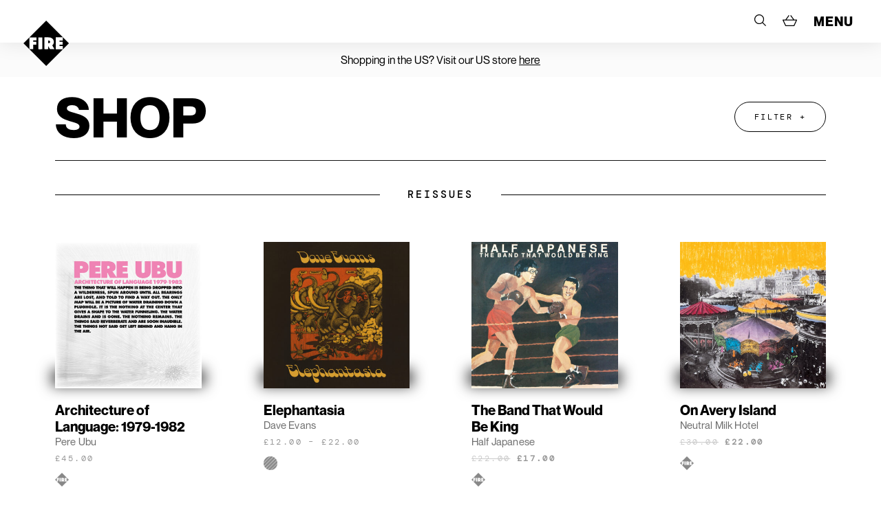

--- FILE ---
content_type: text/html; charset=UTF-8
request_url: https://www.firerecords.com/product-category/reissues/page/4/
body_size: 23324
content:
<!DOCTYPE html>
<html lang="en-US">
<head>
	<meta charset="UTF-8">
	<meta name="viewport" content="width=device-width, initial-scale=1, shrink-to-fit=no">
	<link rel="profile" href="http://gmpg.org/xfn/11">
	<link rel="apple-touch-icon" sizes="180x180" href="https://www.firerecords.com/wp/wp-content/themes/firerecords/assets/images/favicons/apple-touch-icon.png">
	<link rel="icon" type="image/png" sizes="32x32" href="https://www.firerecords.com/wp/wp-content/themes/firerecords/assets/images/favicons/favicon-32x32.png">
	<link rel="icon" type="image/png" sizes="16x16" href="https://www.firerecords.com/wp/wp-content/themes/firerecords/assets/images/favicons/favicon-16x16.png">
	<link rel="manifest" href="https://www.firerecords.com/wp/wp-content/themes/firerecords/assets/images/favicons/site.webmanifest">
	<link rel="mask-icon" href="https://www.firerecords.com/wp/wp-content/themes/firerecords/assets/images/favicons/safari-pinned-tab.svg" color="#5bbad5">
	<meta name="msapplication-TileColor" content="#ffffff">
	<meta name="theme-color" content="#ffffff">
		<title>Reissues &#8211; Page 4 &#8211; FIRE RECORDS</title>
<meta name='robots' content='max-image-preview:large' />
<link rel='dns-prefetch' href='//stats.wp.com' />
<link rel='dns-prefetch' href='//www.google.com' />
<link rel="alternate" type="application/rss+xml" title="FIRE RECORDS &raquo; Reissues Category Feed" href="https://www.firerecords.com/product-category/category/reissues/feed/" />
<style id='classic-theme-styles-inline-css'>
/*! This file is auto-generated */
.wp-block-button__link{color:#fff;background-color:#32373c;border-radius:9999px;box-shadow:none;text-decoration:none;padding:calc(.667em + 2px) calc(1.333em + 2px);font-size:1.125em}.wp-block-file__button{background:#32373c;color:#fff;text-decoration:none}
</style>
<style id='global-styles-inline-css'>
body{--wp--preset--color--black: #000000;--wp--preset--color--cyan-bluish-gray: #abb8c3;--wp--preset--color--white: #ffffff;--wp--preset--color--pale-pink: #f78da7;--wp--preset--color--vivid-red: #cf2e2e;--wp--preset--color--luminous-vivid-orange: #ff6900;--wp--preset--color--luminous-vivid-amber: #fcb900;--wp--preset--color--light-green-cyan: #7bdcb5;--wp--preset--color--vivid-green-cyan: #00d084;--wp--preset--color--pale-cyan-blue: #8ed1fc;--wp--preset--color--vivid-cyan-blue: #0693e3;--wp--preset--color--vivid-purple: #9b51e0;--wp--preset--gradient--vivid-cyan-blue-to-vivid-purple: linear-gradient(135deg,rgba(6,147,227,1) 0%,rgb(155,81,224) 100%);--wp--preset--gradient--light-green-cyan-to-vivid-green-cyan: linear-gradient(135deg,rgb(122,220,180) 0%,rgb(0,208,130) 100%);--wp--preset--gradient--luminous-vivid-amber-to-luminous-vivid-orange: linear-gradient(135deg,rgba(252,185,0,1) 0%,rgba(255,105,0,1) 100%);--wp--preset--gradient--luminous-vivid-orange-to-vivid-red: linear-gradient(135deg,rgba(255,105,0,1) 0%,rgb(207,46,46) 100%);--wp--preset--gradient--very-light-gray-to-cyan-bluish-gray: linear-gradient(135deg,rgb(238,238,238) 0%,rgb(169,184,195) 100%);--wp--preset--gradient--cool-to-warm-spectrum: linear-gradient(135deg,rgb(74,234,220) 0%,rgb(151,120,209) 20%,rgb(207,42,186) 40%,rgb(238,44,130) 60%,rgb(251,105,98) 80%,rgb(254,248,76) 100%);--wp--preset--gradient--blush-light-purple: linear-gradient(135deg,rgb(255,206,236) 0%,rgb(152,150,240) 100%);--wp--preset--gradient--blush-bordeaux: linear-gradient(135deg,rgb(254,205,165) 0%,rgb(254,45,45) 50%,rgb(107,0,62) 100%);--wp--preset--gradient--luminous-dusk: linear-gradient(135deg,rgb(255,203,112) 0%,rgb(199,81,192) 50%,rgb(65,88,208) 100%);--wp--preset--gradient--pale-ocean: linear-gradient(135deg,rgb(255,245,203) 0%,rgb(182,227,212) 50%,rgb(51,167,181) 100%);--wp--preset--gradient--electric-grass: linear-gradient(135deg,rgb(202,248,128) 0%,rgb(113,206,126) 100%);--wp--preset--gradient--midnight: linear-gradient(135deg,rgb(2,3,129) 0%,rgb(40,116,252) 100%);--wp--preset--font-size--small: 13px;--wp--preset--font-size--medium: 20px;--wp--preset--font-size--large: 36px;--wp--preset--font-size--x-large: 42px;--wp--preset--spacing--20: 0.44rem;--wp--preset--spacing--30: 0.67rem;--wp--preset--spacing--40: 1rem;--wp--preset--spacing--50: 1.5rem;--wp--preset--spacing--60: 2.25rem;--wp--preset--spacing--70: 3.38rem;--wp--preset--spacing--80: 5.06rem;--wp--preset--shadow--natural: 6px 6px 9px rgba(0, 0, 0, 0.2);--wp--preset--shadow--deep: 12px 12px 50px rgba(0, 0, 0, 0.4);--wp--preset--shadow--sharp: 6px 6px 0px rgba(0, 0, 0, 0.2);--wp--preset--shadow--outlined: 6px 6px 0px -3px rgba(255, 255, 255, 1), 6px 6px rgba(0, 0, 0, 1);--wp--preset--shadow--crisp: 6px 6px 0px rgba(0, 0, 0, 1);}:where(.is-layout-flex){gap: 0.5em;}:where(.is-layout-grid){gap: 0.5em;}body .is-layout-flow > .alignleft{float: left;margin-inline-start: 0;margin-inline-end: 2em;}body .is-layout-flow > .alignright{float: right;margin-inline-start: 2em;margin-inline-end: 0;}body .is-layout-flow > .aligncenter{margin-left: auto !important;margin-right: auto !important;}body .is-layout-constrained > .alignleft{float: left;margin-inline-start: 0;margin-inline-end: 2em;}body .is-layout-constrained > .alignright{float: right;margin-inline-start: 2em;margin-inline-end: 0;}body .is-layout-constrained > .aligncenter{margin-left: auto !important;margin-right: auto !important;}body .is-layout-constrained > :where(:not(.alignleft):not(.alignright):not(.alignfull)){max-width: var(--wp--style--global--content-size);margin-left: auto !important;margin-right: auto !important;}body .is-layout-constrained > .alignwide{max-width: var(--wp--style--global--wide-size);}body .is-layout-flex{display: flex;}body .is-layout-flex{flex-wrap: wrap;align-items: center;}body .is-layout-flex > *{margin: 0;}body .is-layout-grid{display: grid;}body .is-layout-grid > *{margin: 0;}:where(.wp-block-columns.is-layout-flex){gap: 2em;}:where(.wp-block-columns.is-layout-grid){gap: 2em;}:where(.wp-block-post-template.is-layout-flex){gap: 1.25em;}:where(.wp-block-post-template.is-layout-grid){gap: 1.25em;}.has-black-color{color: var(--wp--preset--color--black) !important;}.has-cyan-bluish-gray-color{color: var(--wp--preset--color--cyan-bluish-gray) !important;}.has-white-color{color: var(--wp--preset--color--white) !important;}.has-pale-pink-color{color: var(--wp--preset--color--pale-pink) !important;}.has-vivid-red-color{color: var(--wp--preset--color--vivid-red) !important;}.has-luminous-vivid-orange-color{color: var(--wp--preset--color--luminous-vivid-orange) !important;}.has-luminous-vivid-amber-color{color: var(--wp--preset--color--luminous-vivid-amber) !important;}.has-light-green-cyan-color{color: var(--wp--preset--color--light-green-cyan) !important;}.has-vivid-green-cyan-color{color: var(--wp--preset--color--vivid-green-cyan) !important;}.has-pale-cyan-blue-color{color: var(--wp--preset--color--pale-cyan-blue) !important;}.has-vivid-cyan-blue-color{color: var(--wp--preset--color--vivid-cyan-blue) !important;}.has-vivid-purple-color{color: var(--wp--preset--color--vivid-purple) !important;}.has-black-background-color{background-color: var(--wp--preset--color--black) !important;}.has-cyan-bluish-gray-background-color{background-color: var(--wp--preset--color--cyan-bluish-gray) !important;}.has-white-background-color{background-color: var(--wp--preset--color--white) !important;}.has-pale-pink-background-color{background-color: var(--wp--preset--color--pale-pink) !important;}.has-vivid-red-background-color{background-color: var(--wp--preset--color--vivid-red) !important;}.has-luminous-vivid-orange-background-color{background-color: var(--wp--preset--color--luminous-vivid-orange) !important;}.has-luminous-vivid-amber-background-color{background-color: var(--wp--preset--color--luminous-vivid-amber) !important;}.has-light-green-cyan-background-color{background-color: var(--wp--preset--color--light-green-cyan) !important;}.has-vivid-green-cyan-background-color{background-color: var(--wp--preset--color--vivid-green-cyan) !important;}.has-pale-cyan-blue-background-color{background-color: var(--wp--preset--color--pale-cyan-blue) !important;}.has-vivid-cyan-blue-background-color{background-color: var(--wp--preset--color--vivid-cyan-blue) !important;}.has-vivid-purple-background-color{background-color: var(--wp--preset--color--vivid-purple) !important;}.has-black-border-color{border-color: var(--wp--preset--color--black) !important;}.has-cyan-bluish-gray-border-color{border-color: var(--wp--preset--color--cyan-bluish-gray) !important;}.has-white-border-color{border-color: var(--wp--preset--color--white) !important;}.has-pale-pink-border-color{border-color: var(--wp--preset--color--pale-pink) !important;}.has-vivid-red-border-color{border-color: var(--wp--preset--color--vivid-red) !important;}.has-luminous-vivid-orange-border-color{border-color: var(--wp--preset--color--luminous-vivid-orange) !important;}.has-luminous-vivid-amber-border-color{border-color: var(--wp--preset--color--luminous-vivid-amber) !important;}.has-light-green-cyan-border-color{border-color: var(--wp--preset--color--light-green-cyan) !important;}.has-vivid-green-cyan-border-color{border-color: var(--wp--preset--color--vivid-green-cyan) !important;}.has-pale-cyan-blue-border-color{border-color: var(--wp--preset--color--pale-cyan-blue) !important;}.has-vivid-cyan-blue-border-color{border-color: var(--wp--preset--color--vivid-cyan-blue) !important;}.has-vivid-purple-border-color{border-color: var(--wp--preset--color--vivid-purple) !important;}.has-vivid-cyan-blue-to-vivid-purple-gradient-background{background: var(--wp--preset--gradient--vivid-cyan-blue-to-vivid-purple) !important;}.has-light-green-cyan-to-vivid-green-cyan-gradient-background{background: var(--wp--preset--gradient--light-green-cyan-to-vivid-green-cyan) !important;}.has-luminous-vivid-amber-to-luminous-vivid-orange-gradient-background{background: var(--wp--preset--gradient--luminous-vivid-amber-to-luminous-vivid-orange) !important;}.has-luminous-vivid-orange-to-vivid-red-gradient-background{background: var(--wp--preset--gradient--luminous-vivid-orange-to-vivid-red) !important;}.has-very-light-gray-to-cyan-bluish-gray-gradient-background{background: var(--wp--preset--gradient--very-light-gray-to-cyan-bluish-gray) !important;}.has-cool-to-warm-spectrum-gradient-background{background: var(--wp--preset--gradient--cool-to-warm-spectrum) !important;}.has-blush-light-purple-gradient-background{background: var(--wp--preset--gradient--blush-light-purple) !important;}.has-blush-bordeaux-gradient-background{background: var(--wp--preset--gradient--blush-bordeaux) !important;}.has-luminous-dusk-gradient-background{background: var(--wp--preset--gradient--luminous-dusk) !important;}.has-pale-ocean-gradient-background{background: var(--wp--preset--gradient--pale-ocean) !important;}.has-electric-grass-gradient-background{background: var(--wp--preset--gradient--electric-grass) !important;}.has-midnight-gradient-background{background: var(--wp--preset--gradient--midnight) !important;}.has-small-font-size{font-size: var(--wp--preset--font-size--small) !important;}.has-medium-font-size{font-size: var(--wp--preset--font-size--medium) !important;}.has-large-font-size{font-size: var(--wp--preset--font-size--large) !important;}.has-x-large-font-size{font-size: var(--wp--preset--font-size--x-large) !important;}
.wp-block-navigation a:where(:not(.wp-element-button)){color: inherit;}
:where(.wp-block-post-template.is-layout-flex){gap: 1.25em;}:where(.wp-block-post-template.is-layout-grid){gap: 1.25em;}
:where(.wp-block-columns.is-layout-flex){gap: 2em;}:where(.wp-block-columns.is-layout-grid){gap: 2em;}
.wp-block-pullquote{font-size: 1.5em;line-height: 1.6;}
</style>
<link rel='stylesheet' id='contact-form-7-css' href='https://www.firerecords.com/wp/wp-content/plugins/contact-form-7/includes/css/styles.css?ver=5.9.2' media='all' />
<link rel='stylesheet' id='woo-custom-related-products-css' href='https://www.firerecords.com/wp/wp-content/plugins/woo-custom-related-products/public/css/woo-custom-related-products-public.css' media='all' />
<link rel='stylesheet' id='woocommerce-layout-css' href='https://www.firerecords.com/wp/wp-content/plugins/woocommerce/assets/css/woocommerce-layout.css?ver=8.5.2' media='all' />
<link rel='stylesheet' id='woocommerce-smallscreen-css' href='https://www.firerecords.com/wp/wp-content/plugins/woocommerce/assets/css/woocommerce-smallscreen.css?ver=8.5.2' media='only screen and (max-width: 768px)' />
<link rel='stylesheet' id='woocommerce-general-css' href='https://www.firerecords.com/wp/wp-content/plugins/woocommerce/assets/css/woocommerce.css?ver=8.5.2' media='all' />
<style id='woocommerce-inline-inline-css'>
.woocommerce form .form-row .required { visibility: visible; }
</style>
<link rel='stylesheet' id='woocommerce-pre-orders-main-css-css' href='https://www.firerecords.com/wp/wp-content/plugins/preorders-for-woocommerce-pro/media/css/main.css?ver=6.4.7' media='all' />
<link rel='stylesheet' id='startertheme-style-css' href='https://www.firerecords.com/wp/wp-content/themes/firerecords/style.css?ver=1738246681' media='all' />
<script src="https://www.firerecords.com/wp/wp-includes/js/dist/vendor/wp-polyfill-inert.min.js?ver=3.1.2" id="wp-polyfill-inert-js"></script>
<script src="https://www.firerecords.com/wp/wp-includes/js/dist/vendor/regenerator-runtime.min.js?ver=0.14.0" id="regenerator-runtime-js"></script>
<script src="https://www.firerecords.com/wp/wp-includes/js/dist/vendor/wp-polyfill.min.js?ver=3.15.0" id="wp-polyfill-js"></script>
<script src="https://www.firerecords.com/wp/wp-includes/js/dist/hooks.min.js?ver=c6aec9a8d4e5a5d543a1" id="wp-hooks-js"></script>
<script src="https://stats.wp.com/w.js?ver=202603" id="woo-tracks-js"></script>
<script src="https://www.firerecords.com/wp/wp-includes/js/jquery/jquery.min.js?ver=3.7.1" id="jquery-core-js"></script>
<script src="https://www.firerecords.com/wp/wp-includes/js/jquery/jquery-migrate.min.js?ver=3.4.1" id="jquery-migrate-js"></script>
<script src="https://www.firerecords.com/wp/wp-content/plugins/recaptcha-woo/js/rcfwc.js?ver=1.0" id="rcfwc-js-js" defer data-wp-strategy="defer"></script>
<script src="https://www.google.com/recaptcha/api.js?hl=en_US" id="recaptcha-js" defer data-wp-strategy="defer"></script>
<script src="https://www.firerecords.com/wp/wp-content/plugins/woo-custom-related-products/public/js/woo-custom-related-products-public.js" id="woo-custom-related-products-js"></script>
<script src="https://www.firerecords.com/wp/wp-content/plugins/woocommerce/assets/js/jquery-blockui/jquery.blockUI.min.js?ver=2.7.0-wc.8.5.2" id="jquery-blockui-js" defer data-wp-strategy="defer"></script>
<script id="wc-add-to-cart-js-extra">
var wc_add_to_cart_params = {"ajax_url":"\/wp\/wp-admin\/admin-ajax.php","wc_ajax_url":"\/?wc-ajax=%%endpoint%%","i18n_view_cart":"View cart","cart_url":"https:\/\/www.firerecords.com\/cart\/","is_cart":"","cart_redirect_after_add":"no"};
</script>
<script src="https://www.firerecords.com/wp/wp-content/plugins/woocommerce/assets/js/frontend/add-to-cart.min.js?ver=8.5.2" id="wc-add-to-cart-js" defer data-wp-strategy="defer"></script>
<script src="https://www.firerecords.com/wp/wp-content/plugins/woocommerce/assets/js/js-cookie/js.cookie.min.js?ver=2.1.4-wc.8.5.2" id="js-cookie-js" defer data-wp-strategy="defer"></script>
<script id="woocommerce-js-extra">
var woocommerce_params = {"ajax_url":"\/wp\/wp-admin\/admin-ajax.php","wc_ajax_url":"\/?wc-ajax=%%endpoint%%"};
</script>
<script src="https://www.firerecords.com/wp/wp-content/plugins/woocommerce/assets/js/frontend/woocommerce.min.js?ver=8.5.2" id="woocommerce-js" defer data-wp-strategy="defer"></script>
<link rel="https://api.w.org/" href="https://www.firerecords.com/wp-json/" /><link rel="alternate" type="application/json" href="https://www.firerecords.com/wp-json/wp/v2/product_cat/1552" />	<noscript><style>.woocommerce-product-gallery{ opacity: 1 !important; }</style></noscript>
	<link rel="icon" href="https://www.firerecords.com/wp/wp-content/uploads/2018/10/cropped-favicon-32x32.jpg" sizes="32x32" />
<link rel="icon" href="https://www.firerecords.com/wp/wp-content/uploads/2018/10/cropped-favicon-192x192.jpg" sizes="192x192" />
<link rel="apple-touch-icon" href="https://www.firerecords.com/wp/wp-content/uploads/2018/10/cropped-favicon-180x180.jpg" />
<meta name="msapplication-TileImage" content="https://www.firerecords.com/wp/wp-content/uploads/2018/10/cropped-favicon-270x270.jpg" />
		<style id="wp-custom-css">
			.aligncenter {
	margin-left: auto;
	margin-right: auto;
  display: block;
}
.newsletter-block {
	filter: grayscale(1);
}		</style>
		</head>

<body class="archive paged tax-product_cat term-reissues term-1552 paged-4 theme-firerecords woocommerce woocommerce-page woocommerce-no-js pere-ubu-architecture-of-language">
<div class="site">
			<a href="https://www.firerecords.com/" class="site-logo">
			<svg xmlns="http://www.w3.org/2000/svg" width="68" height="68" viewBox="0 0 68 68">
				<g>
					<path d="M68,33.93253v.13084a2.01586,2.01586,0,0,0-.171.13806l-8.41346,8.411c-.08345.08344-.17617.15763-.26582.237a2.65407,2.65407,0,0,1-.04224-.34721V38.22662H54.13212V36.15375h4.691V31.737h-3.537a9.82473,9.82473,0,0,1-1.17455-.02679c-.0103-.66658-.00618-1.30225-.00515-1.95748h3.60092c.39151,0,.79539.01236,1.18485-.0103.068-.65936.04018-4.39508-.033-4.62893a1.46388,1.46388,0,0,0-.15661-.01649H48.5891a.42185.42185,0,0,0-.0948.01855.06381.06381,0,0,0-.02678.01649.1703.1703,0,0,0-.01958.02472V42.88854H58.77261a3.40243,3.40243,0,0,0,.38534-.04328c-.11025.11951-.21637.24417-.33073.35956L34.37092,67.66311c-.103.103-.20606.2246-.30909.33689H34c-.07521-.0917-.14321-.18957-.22564-.273Q17.02061,50.97191.27406,34.22408C.1906,34.14064.0917,34.07263,0,33.99742v-.06491a2.07122,2.07122,0,0,0,.30909-.21222q4.454-4.44657,8.90285-8.89832L33.76921.26478c.08345-.08344.1566-.17618.23387-.26478H34.068c.07212.08036.14012.16381.21636.24005Q51.001,16.958,67.71975,33.67393C67.80733,33.76253,67.90521,33.846,68,33.93253ZM46.5357,42.869l-3.31449-5.83744c.07521-.06491.13085-.11538.18957-.16174a5.83532,5.83532,0,0,0,2.04-3.25562,7.08084,7.08084,0,0,0,.103-2.59315,6.11963,6.11963,0,0,0-2.3697-4.26938,7.83873,7.83873,0,0,0-4.66933-1.61647c-2.25946-.07-4.523-.03091-6.78455-.03812a1.13287,1.13287,0,0,0-.18648.0309V42.84836c.36782.067,5.40084.05254,5.65842-.01751v-3.4802c0-.29361.00515-.56767.00824-.851l.068-.01133L39.87581,42.871ZM19.36455,36.15789c.06387-.58.04018-4.15915-.03091-4.4198H17.03091c-.76964,0-1.55473.02061-2.32952-.01545v-1.974h4.758V25.12179H9.0337c-.06285.45743-.0443,17.51436.01648,17.74617h5.63473V36.16h4.68067Zm2.94975,6.70594c.76655.07005,5.75527.03812,5.98606-.033V25.12075H22.3143Z" fill="#fff"/>
					<path d="M37.21558,29.88772a3.48965,3.48965,0,0,1,1.72473.27919,1.564,1.564,0,0,1,.986,1.36407,3.79437,3.79437,0,0,1-.05254.94369,1.33313,1.33313,0,0,1-.60272.90456,3.27559,3.27559,0,0,1-2.06061.476Z" fill="#fff"/>
				</g>
			</svg>
		</a>
	
		<section class="fullscreen-menu" style="background-image: url(https://www.firerecords.com/wp/wp-content/uploads/2021/02/Kristin-Hersh-of-Throwing-Muses-2021-credit-Peter-Mellekas-scaled.jpg);">
			<svg class="menu-close js-menu-close position-fixed" xmlns="http://www.w3.org/2000/svg" width="20" height="20" viewBox="0 0 20 20">
		  <g id="Group_25" data-name="Group 25" transform="translate(-905.187 -354.255)">
		    <path id="Path_10" data-name="Path 10" d="M916.347,364.255l8.84,8.84-1.16,1.16-8.84-8.84-8.84,8.84-1.16-1.16,8.839-8.84-8.839-8.84,1.16-1.16,8.84,8.84,8.84-8.84,1.16,1.16Z" transform="translate(0 0)"/>
		  </g>
		</svg>
		<nav class="site-menu position-relative window-height d-flex align-items-end align-items-lg-center">
			<div>
									<div class="menu-main-menu-container"><ul id="menu-main-menu" class="nav-menu main-menu"><li id="menu-item-21196" class="menu-item menu-item-type-post_type menu-item-object-page menu-shop menu-item-21196"><a href="https://www.firerecords.com/shop/">Shop</a></li>
<li id="menu-item-21193" class="menu-item menu-item-type-post_type menu-item-object-page menu-news menu-item-21193"><a href="https://www.firerecords.com/news/">News</a></li>
<li id="menu-item-21192" class="menu-item menu-item-type-post_type menu-item-object-page menu-releases menu-item-21192"><a href="https://www.firerecords.com/releases/">Releases</a></li>
<li id="menu-item-26292" class="hash-scroll fire-nav-artists menu-item menu-item-type-custom menu-item-object-custom menu-artists menu-item-26292"><a href="#artists">Artists</a></li>
<li id="menu-item-26293" class="fire-nav-artists menu-item menu-item-type-custom menu-item-object-custom menu-artists menu-item-26293"><a href="/#artists">Artists</a></li>
<li id="menu-item-21195" class="menu-item menu-item-type-post_type menu-item-object-page menu-live menu-item-21195"><a href="https://www.firerecords.com/live/">Live</a></li>
<li id="menu-item-24388" class="menu-item menu-item-type-post_type menu-item-object-page menu-earth menu-item-24388"><a href="https://www.firerecords.com/earth-records/">Earth</a></li>
</ul></div>					<ul class="secondary-nav f-mono text-uppercase">
						<li><a href="https://www.firerecords.com/films">Fire Films</a></li>
						<li><a href="https://www.firerecords.com/firesongs">Fire Songs</a></li>
						<li><a href="https://www.firerecords.com/about">About</a></li>
						<li><a href="https://www.firerecords.com/contact">Contact</a></li>
						<li><a href="http://firerecords.media" target="_blank">Codes</a></li>
					</ul>
							</div>
		</nav>
	</section>

	<header class="site-header">
		<div class="container-fluid">
			<div class="row">
				<div class="col col-12">
					<ul>
						<li class="nav-item--search">
							<div class="site-search">
								<form role="search" method="get" class="search-form" action="https://www.firerecords.com/">
				<label>
					<span class="screen-reader-text">Search for:</span>
					<input type="search" class="search-field" placeholder="Search Fire Records" value="" name="s" />
				</label>
				<input type="submit" class="search-submit" value="Search" />
			</form>							</div>
							<a href="#" class="js-search-trigger">
								<svg xmlns="http://www.w3.org/2000/svg" width="14" height="14" viewBox="0 0 14 14">
								  <path d="M14,13.2889,10.2687,9.55754a5.82959,5.82959,0,1,0-.7111.7111L13.2889,14ZM1.00575,5.81844a4.8122,4.8122,0,1,1,4.8117,4.8117A4.81777,4.81777,0,0,1,1.00575,5.81844Z"/>
								</svg>
							</a>
						</li>
						<li class="nav-item--cart">
							<a href="https://www.firerecords.com/cart">
								<svg xmlns="http://www.w3.org/2000/svg" width="17" height="13" viewBox="0 0 17 13">
								  <path d="M16.917,5.55646a.51555.51555,0,0,0-.43546-.23906H13.74488L9.87883,0l-.8375.61445,3.41934,4.703H4.61919L7.96282.60936,7.11825.00509,3.34536,5.3174H.51858a.51724.51724,0,0,0-.43748.24109A.52376.52376,0,0,0,.04869,6.059l3.09375,6.6409A.51818.51818,0,0,0,3.61233,13H13.481a.51738.51738,0,0,0,.47191-.30519l3.00059-6.64089A.52072.52072,0,0,0,16.917,5.55646Zm-3.77023,6.40183H3.94246L1.33379,6.3591H15.67645Z"/>
								</svg>
							</a>
						</li>
						<li>
							<a href="#" class="js-menu-trigger">MENU</a>
						</li>
					</ul>
				</div>
			</div>
		</div>

			<nav class="site-navigation d-none">
				<h1 class="menu-toggle">Primary Menu</h1>
				<a class="screen-reader-text skip-link" href="#content">Skip to content</a>
				<div class="menu-main-menu-container"><ul id="menu-main-menu-1" class="nav-menu"><li class="menu-item menu-item-type-post_type menu-item-object-page menu-shop menu-item-21196"><a href="https://www.firerecords.com/shop/">Shop</a></li>
<li class="menu-item menu-item-type-post_type menu-item-object-page menu-news menu-item-21193"><a href="https://www.firerecords.com/news/">News</a></li>
<li class="menu-item menu-item-type-post_type menu-item-object-page menu-releases menu-item-21192"><a href="https://www.firerecords.com/releases/">Releases</a></li>
<li class="hash-scroll fire-nav-artists menu-item menu-item-type-custom menu-item-object-custom menu-artists menu-item-26292"><a href="#artists">Artists</a></li>
<li class="fire-nav-artists menu-item menu-item-type-custom menu-item-object-custom menu-artists menu-item-26293"><a href="/#artists">Artists</a></li>
<li class="menu-item menu-item-type-post_type menu-item-object-page menu-live menu-item-21195"><a href="https://www.firerecords.com/live/">Live</a></li>
<li class="menu-item menu-item-type-post_type menu-item-object-page menu-earth menu-item-24388"><a href="https://www.firerecords.com/earth-records/">Earth</a></li>
</ul></div>			</nav>

	</header>

	<div class="site-main-wrap">

				<style>
		.site-footer {
			margin-bottom: 44px;
		}
		@media (min-width: 992px) {
			.has-fixed-section-header {
    		padding-top: 162px;
			}
			.site-footer {
				margin-bottom: 0px;
			}
	  }
		</style>
		<div class="usa-store-message">
			<div class="container-fluid">
				<div class="row">
					<div class="col col-12 text-center">
						<div class="position-relative">
							Shopping in the US? Visit our US store <a href="https://usa.firerecords.com/">here</a>
													</div>
					</div>
				</div>
			</div>
		</div>
		<div id="primary" class="content-area"><main id="main" class="site-main" role="main">
	<section class="position-fixed overlay-menu overlay-menu--shop" data-menu="shop-menu">
		<section class="overlay-menu--inner">
			<div class="container-fluid container-max">
				<div class="row align-items-center">
					<div class="col col-12">
						<div class="filter-tabs--wrap position-relative">
							<ul class="filter-tabs text-center f-mono-m text-uppercase">
								<li><a href="https://www.firerecords.com/releases" class="releases-link">All Releases</a></li>
								<li><a href="#" data-tab="tab-1" class="active">Main Categories</a></li>
								<li><a href="#" data-tab="tab-2">Collections</a></li>
								<li><a href="#" data-tab="tab-3">Artist</a></li>
								<li><a href="#" data-tab="tab-4">Label</a></li>
								<li><a href="#" data-tab="tab-5">Year</a></li>
							</ul>
						</div>

						<div id="tab-1" class="tab-content tab-content--shop active">
							<div class="menu-shop-menu-main-container"><ul id="menu-shop-menu-main" class="nav-menu"><li id="menu-item-21197" class="menu-item menu-item-type-taxonomy menu-item-object-product_cat menu-new-releases menu-item-21197"><a href="https://www.firerecords.com/product-category/category/new-releases/">New Releases</a></li>
<li id="menu-item-21198" class="menu-item menu-item-type-taxonomy menu-item-object-product_cat menu-bestsellers menu-item-21198"><a href="https://www.firerecords.com/product-category/category/bestsellers/">Bestsellers</a></li>
<li id="menu-item-21199" class="menu-item menu-item-type-taxonomy menu-item-object-product_cat current-menu-item menu-reissues menu-item-21199"><a href="https://www.firerecords.com/product-category/category/reissues/" aria-current="page">Reissues</a></li>
<li id="menu-item-21882" class="menu-item menu-item-type-taxonomy menu-item-object-product_cat menu-sale menu-item-21882"><a href="https://www.firerecords.com/product-category/sale/">Sale</a></li>
<li id="menu-item-21200" class="menu-item menu-item-type-taxonomy menu-item-object-product_cat menu-soundtracks menu-item-21200"><a href="https://www.firerecords.com/product-category/category/soundtracks/">Soundtracks</a></li>
<li id="menu-item-21201" class="menu-item menu-item-type-taxonomy menu-item-object-product_cat menu-deluxe-editions menu-item-21201"><a href="https://www.firerecords.com/product-category/category/deluxe-editions/">Deluxe Editions</a></li>
<li id="menu-item-21202" class="menu-item menu-item-type-taxonomy menu-item-object-product_cat menu-boxsets menu-item-21202"><a href="https://www.firerecords.com/product-category/category/boxsets/">Boxsets</a></li>
<li id="menu-item-21945" class="menu-item menu-item-type-taxonomy menu-item-object-product_cat menu-merch menu-item-21945"><a href="https://www.firerecords.com/product-category/merchandise/">Merch</a></li>
<li id="menu-item-43725" class="menu-item menu-item-type-post_type menu-item-object-page menu-returns-exchanges-policy menu-item-43725"><a href="https://www.firerecords.com/shop/returns-exchanges-policy/">Returns &#038; Exchanges Policy</a></li>
</ul></div>						</div>

						<div id="tab-2" class="tab-content tab-content--shop">
							<div class="nav-menu"><ul>
<li class="page_item page-item-5"><a href="https://www.firerecords.com/about/">About</a></li>
<li class="page_item page-item-24366"><a href="https://www.firerecords.com/earth-about/">About Earth</a></li>
<li class="page_item page-item-45"><a href="https://www.firerecords.com/cart/">Cart</a></li>
<li class="page_item page-item-47"><a href="https://www.firerecords.com/checkout/">Checkout</a></li>
<li class="page_item page-item-864"><a href="https://www.firerecords.com/contact/">Contact</a></li>
<li class="page_item page-item-23322"><a href="https://www.firerecords.com/earth-records/">Earth Records</a></li>
<li class="page_item page-item-35765"><a href="https://www.firerecords.com/epk/">EPK</a></li>
<li class="page_item page-item-36"><a href="https://www.firerecords.com/films/">Films</a></li>
<li class="page_item page-item-39919"><a href="https://www.firerecords.com/charts/">Fire Charts</a></li>
<li class="page_item page-item-39869"><a href="https://www.firerecords.com/welcome/">Fire Records Welcome Pack</a></li>
<li class="page_item page-item-8440"><a href="https://www.firerecords.com/about-firesongs/">Fire Songs</a></li>
<li class="page_item page-item-32350"><a href="https://www.firerecords.com/firesongs/">Fire Songs Home</a></li>
<li class="page_item page-item-36781"><a href="https://www.firerecords.com/fire-songs-sync/">Fire Songs Sync</a></li>
<li class="page_item page-item-18913"><a href="https://www.firerecords.com/">Home</a></li>
<li class="page_item page-item-10823"><a href="https://www.firerecords.com/james/">James</a></li>
<li class="page_item page-item-33"><a href="https://www.firerecords.com/live/">Live</a></li>
<li class="page_item page-item-49"><a href="https://www.firerecords.com/my-account/">My Account</a></li>
<li class="page_item page-item-7582 "><a href="https://www.firerecords.com/news/">News</a></li>
<li class="page_item page-item-36169"><a href="https://www.firerecords.com/refund_returns/">Refund and Returns Policy</a></li>
<li class="page_item page-item-9001"><a href="https://www.firerecords.com/releases/">Releases</a></li>
<li class="page_item page-item-43 current_page_parent page_item_has_children"><a href="https://www.firerecords.com/shop/">Shop</a>
<ul class='children'>
	<li class="page_item page-item-43 current_page_parent719"><a href="https://www.firerecords.com/shop/returns-exchanges-policy/">Returns &#038; Exchanges Policy</a></li>
</ul>
</li>
<li class="page_item page-item-6801"><a href="https://www.firerecords.com/test/">Test</a></li>
<li class="page_item page-item-31621"><a href="https://www.firerecords.com/void-artists/">Void Artists</a></li>
</ul></div>
						</div>

						<div id="tab-3" class="tab-content tab-content--artist">
							<ul>
								<li><a href="https://www.firerecords.com/product-category/artist/50-foot-wave/" >50 Foot Wave</a></li><li><a href="https://www.firerecords.com/product-category/artist/a-c-newman/" >A.C. Newman</a></li><li><a href="https://www.firerecords.com/product-category/artist/abiodun-oyewole/" >Abiodun Oyewole</a></li><li><a href="https://www.firerecords.com/product-category/artist/air-waves/" >Air Waves</a></li><li><a href="https://www.firerecords.com/product-category/artist/amber-arcades/" >Amber Arcades</a></li><li><a href="https://www.firerecords.com/product-category/artist/angelo-badalamenti/" >Angelo Badalamenti</a></li><li><a href="https://www.firerecords.com/product-category/artist/anne-briggs/" >Anne Briggs</a></li><li><a href="https://www.firerecords.com/product-category/artist/arizona-amp-and-alternator/" >Arizona Amp and Alternator</a></li><li><a href="https://www.firerecords.com/product-category/artist/bailterspace/" >Bailterspace</a></li><li><a href="https://www.firerecords.com/product-category/artist/bardo-pond/" >Bardo Pond</a></li><li><a href="https://www.firerecords.com/product-category/artist/bark-psychosis/" >Bark Psychosis</a></li><li><a href="https://www.firerecords.com/product-category/artist/bas-jan/" >Bas Jan</a></li><li><a href="https://www.firerecords.com/product-category/artist/bert-jansch/" >Bert Jansch</a></li><li><a href="https://www.firerecords.com/product-category/artist/bitch-prefect/" >Bitch Prefect</a></li><li><a href="https://www.firerecords.com/product-category/artist/black-lips/" >Black Lips</a></li><li><a href="https://www.firerecords.com/product-category/artist/blank-realm/" >Blank Realm</a></li><li><a href="https://www.firerecords.com/product-category/artist/bobby-conn/" >Bobby Conn</a></li><li><a href="https://www.firerecords.com/product-category/artist/brigid-mae-power/" >Brigid Mae Power</a></li><li><a href="https://www.firerecords.com/product-category/artist/cardinal/" >Cardinal</a></li><li><a href="https://www.firerecords.com/product-category/artist/close-lobsters/" >Close Lobsters</a></li><li><a href="https://www.firerecords.com/product-category/artist/come/" >Come</a></li><li><a href="https://www.firerecords.com/product-category/artist/daniel-pemberton/" >Daniel Pemberton</a></li><li><a href="https://www.firerecords.com/product-category/artist/dave-cloud/" >Dave Cloud</a></li><li><a href="https://www.firerecords.com/product-category/artist/dave-evans/" >Dave Evans</a></li><li><a href="https://www.firerecords.com/product-category/artist/dead-famous-people/" >Dead Famous People</a></li><li><a href="https://www.firerecords.com/product-category/artist/death-and-vanilla/" >Death and Vanilla</a></li><li><a href="https://www.firerecords.com/product-category/artist/decisive-pink/" >Decisive Pink</a></li><li><a href="https://www.firerecords.com/product-category/artist/deradoorian/" >Deradoorian</a></li><li><a href="https://www.firerecords.com/product-category/artist/duke-garwood-wooden-wand/" >Duke Garwood &amp; Wooden Wand</a></li><li><a href="https://www.firerecords.com/product-category/artist/earth/" >Earth</a></li><li><a href="https://www.firerecords.com/product-category/artist/eli-keszler/" >Eli Keszler</a></li><li><a href="https://www.firerecords.com/product-category/artist/ella-raphael/" >Ella Raphael</a></li><li><a href="https://www.firerecords.com/product-category/artist/esg/" >ESG</a></li><li><a href="https://www.firerecords.com/product-category/artist/evan-dando/" >Evan Dando</a></li><li><a href="https://www.firerecords.com/product-category/artist/faten-kaanan/" >Faten Kaanan</a></li><li><a href="https://www.firerecords.com/product-category/artist/fenella/" >Fenella</a></li><li><a href="https://www.firerecords.com/product-category/artist/giant-sand/" >Giant Sand</a></li><li><a href="https://www.firerecords.com/product-category/artist/graham-reynolds/" >Graham Reynolds</a></li><li><a href="https://www.firerecords.com/product-category/artist/guided-by-voices/" >Guided By Voices</a></li><li><a href="https://www.firerecords.com/product-category/artist/half-japanese/" >Half Japanese</a></li><li><a href="https://www.firerecords.com/product-category/artist/hater/" >Hater</a></li><li><a href="https://www.firerecords.com/product-category/artist/hospitality/" >Hospitality</a></li><li><a href="https://www.firerecords.com/product-category/artist/howe-gelb/" >Howe Gelb</a></li><li><a href="https://www.firerecords.com/product-category/artist/htrk/" >HTRK</a></li><li><a href="https://www.firerecords.com/product-category/artist/immaterial-possession/" >Immaterial Possession</a></li><li><a href="https://www.firerecords.com/product-category/artist/islet/" >Islet</a></li><li><a href="https://www.firerecords.com/product-category/artist/jackie-o-motherfucker/" >Jackie O Motherfucker</a></li><li><a href="https://www.firerecords.com/product-category/artist/jad-fair/" >Jad Fair</a></li><li><a href="https://www.firerecords.com/product-category/artist/jane-weaver/" >Jane Weaver</a></li><li><a href="https://www.firerecords.com/product-category/artist/jon-brion/" >Jon Brion</a></li><li><a href="https://www.firerecords.com/product-category/artist/josephine-foster/" >Josephine Foster</a></li><li><a href="https://www.firerecords.com/product-category/artist/josephine-foster-and-the-victor-herrero-band/" >Josephine Foster And The Victor Herrero Band</a></li><li><a href="https://www.firerecords.com/product-category/artist/judy-dyble/" >Judy Dyble</a></li><li><a href="https://www.firerecords.com/product-category/artist/kristin-hersh/" >Kristin Hersh</a></li><li><a href="https://www.firerecords.com/product-category/artist/las-kellies/" >Las Kellies</a></li><li><a href="https://www.firerecords.com/product-category/artist/leatherface/" >Leatherface</a></li><li><a href="https://www.firerecords.com/product-category/artist/lone-justice/" >Lone Justice</a></li><li><a href="https://www.firerecords.com/product-category/artist/lower-plenty/" >Lower Plenty</a></li><li><a href="https://www.firerecords.com/product-category/artist/lucy-gooch/" >Lucy Gooch</a></li><li><a href="https://www.firerecords.com/product-category/artist/maria-mckee/" >Maria McKee</a></li><li><a href="https://www.firerecords.com/product-category/artist/marina-allen/" >Marina Allen</a></li><li><a href="https://www.firerecords.com/product-category/artist/marta-del-grandi/" >Marta Del Grandi</a></li><li><a href="https://www.firerecords.com/product-category/artist/mary-lou-lord/" >Mary Lou Lord</a></li><li><a href="https://www.firerecords.com/product-category/artist/mathew-sawyer/" >Mathew Sawyer</a></li><li><a href="https://www.firerecords.com/product-category/artist/mekons/" >Mekons</a></li><li><a href="https://www.firerecords.com/product-category/artist/memorials/" >Memorials</a></li><li><a href="https://www.firerecords.com/product-category/artist/mendrugo/" >Mendrugo</a></li><li><a href="https://www.firerecords.com/product-category/artist/mikael-tariverdiev/" >Mikael Tariverdiev</a></li><li><a href="https://www.firerecords.com/product-category/artist/mission-of-burma/" >Mission Of Burma</a></li><li><a href="https://www.firerecords.com/product-category/artist/modern-studies/" >Modern Studies</a></li><li><a href="https://www.firerecords.com/product-category/artist/modern-studies-and-tommy-perman/" >Modern Studies and Tommy Perman</a></li><li><a href="https://www.firerecords.com/product-category/artist/monde-ufo/" >Monde UFO</a></li><li><a href="https://www.firerecords.com/product-category/artist/mychael-danna-and-jeff-danna/" >Mychael Danna And Jeff Danna</a></li><li><a href="https://www.firerecords.com/product-category/artist/neutral-milk-hotel/" >Neutral Milk Hotel</a></li><li><a href="https://www.firerecords.com/product-category/artist/noveller/" >Noveller</a></li><li><a href="https://www.firerecords.com/product-category/artist/orchestra-of-spheres/" >Orchestra Of Spheres</a></li><li><a href="https://www.firerecords.com/product-category/artist/paul-haslinger/" >Paul Haslinger</a></li><li><a href="https://www.firerecords.com/product-category/artist/pearls-before-swine/" >Pearls Before Swine</a></li><li><a href="https://www.firerecords.com/product-category/artist/pere-ubu/" >Pere Ubu</a></li><li><a href="https://www.firerecords.com/product-category/artist/pictish-trail/" >Pictish Trail</a></li><li><a href="https://www.firerecords.com/product-category/artist/pigbag/" >Pigbag</a></li><li><a href="https://www.firerecords.com/product-category/artist/pulp/" >Pulp</a></li><li><a href="https://www.firerecords.com/product-category/artist/rainer-ptacek/" >Rainer Ptacek</a></li><li><a href="https://www.firerecords.com/product-category/artist/rats-on-rafts/" >Rats on Rafts</a></li><li><a href="https://www.firerecords.com/product-category/artist/robert-pollard/" >Robert Pollard</a></li><li><a href="https://www.firerecords.com/product-category/artist/rocket-from-the-tombs/" >Rocket From The Tombs</a></li><li><a href="https://www.firerecords.com/product-category/artist/royal-trux/" >Royal Trux</a></li><li><a href="https://www.firerecords.com/product-category/artist/rvg/" >RVG</a></li><li><a href="https://www.firerecords.com/product-category/artist/ryan-driver/" >Ryan Driver</a></li><li><a href="https://www.firerecords.com/product-category/artist/sandy-denny/" >Sandy Denny</a></li><li><a href="https://www.firerecords.com/product-category/artist/scott-charlenes-wedding/" >Scott &amp; Charlene's Wedding</a></li><li><a href="https://www.firerecords.com/product-category/artist/scott-fagan/" >Scott Fagan</a></li><li><a href="https://www.firerecords.com/product-category/artist/scraps/" >Scraps</a></li><li><a href="https://www.firerecords.com/product-category/artist/sebadoh/" >Sebadoh</a></li><li><a href="https://www.firerecords.com/product-category/artist/snowblink/" >Snowblink</a></li><li><a href="https://www.firerecords.com/product-category/artist/spacemen-3/" >Spacemen 3</a></li><li><a href="https://www.firerecords.com/product-category/artist/stealing-sheep-and-the-radiophonic-workshop/" >Stealing Sheep and the Radiophonic Workshop</a></li><li><a href="https://www.firerecords.com/product-category/artist/steve-warner/" >Steve Warner</a></li><li><a href="https://www.firerecords.com/product-category/artist/steve-wynn/" >Steve Wynn</a></li><li><a href="https://www.firerecords.com/product-category/artist/surf-city/" >Surf City</a></li><li><a href="https://www.firerecords.com/product-category/artist/tales-of-terror/" >Tales Of Terror</a></li><li><a href="https://www.firerecords.com/product-category/artist/tangerine-dream/" >Tangerine Dream</a></li><li><a href="https://www.firerecords.com/product-category/artist/teenage-fanclub/" >Teenage Fanclub</a></li><li><a href="https://www.firerecords.com/product-category/artist/television-personalities/" >Television Personalities</a></li><li><a href="https://www.firerecords.com/product-category/artist/thala-artist/" >THALA</a></li><li><a href="https://www.firerecords.com/product-category/artist/the-adverts/" >The Adverts</a></li><li><a href="https://www.firerecords.com/product-category/artist/the-bevis-frond/" >The Bevis Frond</a></li><li><a href="https://www.firerecords.com/product-category/artist/the-boys/" >The Boys</a></li><li><a href="https://www.firerecords.com/product-category/artist/the-childrens-hour/" >The Childrens Hour</a></li><li><a href="https://www.firerecords.com/product-category/artist/the-chills/" >The Chills</a></li><li><a href="https://www.firerecords.com/product-category/artist/the-dream-syndicate/" >The Dream Syndicate</a></li><li><a href="https://www.firerecords.com/product-category/artist/the-garbage-the-flowers/" >The Garbage &amp; the Flowers</a></li><li><a href="https://www.firerecords.com/product-category/artist/the-groundhogs/" >The Groundhogs</a></li><li><a href="https://www.firerecords.com/product-category/artist/the-jazz-butcher/" >The Jazz Butcher</a></li><li><a href="https://www.firerecords.com/product-category/artist/the-jean-paul-sartre-experience/" >The Jean-Paul Sartre Experience</a></li><li><a href="https://www.firerecords.com/product-category/artist/the-lemonheads/" >The Lemonheads</a></li><li><a href="https://www.firerecords.com/product-category/artist/the-len-bright-combo/" >The Len Bright Combo</a></li><li><a href="https://www.firerecords.com/product-category/artist/the-moles/" >The Moles</a></li><li><a href="https://www.firerecords.com/product-category/artist/the-nightingales/" >The Nightingales</a></li><li><a href="https://www.firerecords.com/product-category/artist/the-prefects/" >The Prefects</a></li><li><a href="https://www.firerecords.com/product-category/artist/the-reds-pinks-and-purples/" >The Reds Pinks and Purples</a></li><li><a href="https://www.firerecords.com/product-category/artist/the-saints/" >The Saints</a></li><li><a href="https://www.firerecords.com/product-category/artist/the-silt/" >The Silt</a></li><li><a href="https://www.firerecords.com/product-category/artist/throwing-muses/" >Throwing Muses</a></li><li><a href="https://www.firerecords.com/product-category/artist/tobin-sprout/" >Tobin Sprout</a></li><li><a href="https://www.firerecords.com/product-category/artist/tom-morgan/" >Tom Morgan</a></li><li><a href="https://www.firerecords.com/product-category/artist/trader-horne/" >Trader Horne</a></li><li><a href="https://www.firerecords.com/product-category/artist/trees/" >Trees</a></li><li><a href="https://www.firerecords.com/product-category/artist/trevor-lucas/" >Trevor Lucas</a></li><li><a href="https://www.firerecords.com/product-category/artist/tropical-fuck-storm/" >Tropical Fuck Storm</a></li><li><a href="https://www.firerecords.com/product-category/artist/vanishing-twin/" >Vanishing Twin</a></li><li><a href="https://www.firerecords.com/product-category/artist/vapour-theories/" >Vapour Theories</a></li><li><a href="https://www.firerecords.com/product-category/artist/variety-lights/" >Variety Lights</a></li><li><a href="https://www.firerecords.com/product-category/artist/various-artists/" >Various Artists</a></li><li><a href="https://www.firerecords.com/product-category/artist/victoriawilliams/" >Victoria Williams</a></li><li><a href="https://www.firerecords.com/product-category/artist/virginia-wing/" >Virginia Wing</a></li><li><a href="https://www.firerecords.com/product-category/artist/whitney-k/" >Whitney K</a></li><li><a href="https://www.firerecords.com/product-category/artist/wooden-wand/" >Wooden Wand</a></li><li><a href="https://www.firerecords.com/product-category/artist/wreckless-eric/" >Wreckless Eric</a></li><li><a href="https://www.firerecords.com/product-category/artist/yosa-peit/" >Yosa Peit</a></li>							</ul>
						</div>

						<div id="tab-4" class="tab-content tab-content--label">
														<div class="row align-items-end">
																											<div class="col col-6 col-sm-4 col-md-3" data-name="Fire Records">
											<div class="fire-group--label">
																								<a href="https://www.firerecords.com" class="d-block text-decoration-none">
																								<img src="https://www.firerecords.com/wp/wp-content/uploads/2020/08/fire-records.png" style="width:80px;" />
												<h3>Fire Records</h3>
																								</a>
																							</div>
										</div>
																			<div class="col col-6 col-sm-4 col-md-3" data-name="Earth Records">
											<div class="fire-group--label">
																								<a href="https://www.firerecords.com/earth-records" class="d-block text-decoration-none">
																								<img src="https://www.firerecords.com/wp/wp-content/uploads/2020/08/earth-records.png" style="width:80px;" />
												<h3>Earth Records</h3>
																								</a>
																							</div>
										</div>
																			<div class="col col-6 col-sm-4 col-md-3" data-name="Call of the Void">
											<div class="fire-group--label">
																								<a href="https://www.firerecords.com/product-category/label/call-of-the-void/" class="d-block text-decoration-none">
																								<img src="https://www.firerecords.com/wp/wp-content/uploads/2020/08/call-of-the-void.png" style="width:86px;" />
												<h3>Call of the Void</h3>
																								</a>
																							</div>
										</div>
																			<div class="col col-6 col-sm-4 col-md-3" data-name="Fire Songs">
											<div class="fire-group--label">
																								<a href="https://www.firerecords.com/firesongs/" class="d-block text-decoration-none">
																								<img src="https://www.firerecords.com/wp/wp-content/uploads/2020/08/fire-songs.png" style="width:100px;" />
												<h3>Fire Songs</h3>
																								</a>
																							</div>
										</div>
																			<div class="col col-6 col-sm-4 col-md-3" data-name="Afar">
											<div class="fire-group--label">
																								<a href="https://www.firerecords.com/product-category/label/afar/" class="d-block text-decoration-none">
																								<img src="https://www.firerecords.com/wp/wp-content/uploads/2020/08/afar.png" style="width:145px;" />
												<h3>Afar</h3>
																								</a>
																							</div>
										</div>
																			<div class="col col-6 col-sm-4 col-md-3" data-name="Fire Films">
											<div class="fire-group--label">
																								<a href="https://www.firerecords.com/films" class="d-block text-decoration-none">
																								<img src="https://www.firerecords.com/wp/wp-content/uploads/2020/08/fire-films.png" style="width:80px;" />
												<h3>Fire Films</h3>
																								</a>
																							</div>
										</div>
																			<div class="col col-6 col-sm-4 col-md-3" data-name="">
											<div class="fire-group--label">
																								<img src="" style="width:px;" />
												<h3></h3>
																							</div>
										</div>
																								</div>
													</div>

						<div id="tab-5" class="tab-content tab-content--year">
							<ul class="text-center text-md-left">
								<li><a href="https://www.firerecords.com/product-category/year/1965/" >1965</a></li><li><a href="https://www.firerecords.com/product-category/year/1966/" >1966</a></li><li><a href="https://www.firerecords.com/product-category/year/1967/" >1967</a></li><li><a href="https://www.firerecords.com/product-category/year/1968/" >1968</a></li><li><a href="https://www.firerecords.com/product-category/year/1969/" >1969</a></li><li><a href="https://www.firerecords.com/product-category/year/1970/" >1970</a></li><li><a href="https://www.firerecords.com/product-category/year/1971/" >1971</a></li><li><a href="https://www.firerecords.com/product-category/year/1972/" >1972</a></li><li><a href="https://www.firerecords.com/product-category/year/1975/" >1975</a></li><li><a href="https://www.firerecords.com/product-category/year/1976/" >1976</a></li><li><a href="https://www.firerecords.com/product-category/year/1977/" >1977</a></li><li><a href="https://www.firerecords.com/product-category/year/1979/" >1979</a></li><li><a href="https://www.firerecords.com/product-category/year/1980/" >1980</a></li><li><a href="https://www.firerecords.com/product-category/year/1981/" >1981</a></li><li><a href="https://www.firerecords.com/product-category/year/1982/" >1982</a></li><li><a href="https://www.firerecords.com/product-category/year/1983/" >1983</a></li><li><a href="https://www.firerecords.com/product-category/year/1984/" >1984</a></li><li><a href="https://www.firerecords.com/product-category/year/1986-year/" >1986</a></li><li><a href="https://www.firerecords.com/product-category/year/1987/" >1987</a></li><li><a href="https://www.firerecords.com/product-category/year/1988/" >1988</a></li><li><a href="https://www.firerecords.com/product-category/year/1989/" >1989</a></li><li><a href="https://www.firerecords.com/product-category/year/1990/" >1990</a></li><li><a href="https://www.firerecords.com/product-category/year/1991/" >1991</a></li><li><a href="https://www.firerecords.com/product-category/year/1992/" >1992</a></li><li><a href="https://www.firerecords.com/product-category/year/1993/" >1993</a></li><li><a href="https://www.firerecords.com/product-category/year/1994/" >1994</a></li><li><a href="https://www.firerecords.com/product-category/year/1995/" >1995</a></li><li><a href="https://www.firerecords.com/product-category/year/1996/" >1996</a></li><li><a href="https://www.firerecords.com/product-category/year/1997/" >1997</a></li><li><a href="https://www.firerecords.com/product-category/year/1998/" >1998</a></li><li><a href="https://www.firerecords.com/product-category/year/1999/" >1999</a></li><li><a href="https://www.firerecords.com/product-category/year/2000/" >2000</a></li><li><a href="https://www.firerecords.com/product-category/year/2021/" >2021</a></li><li><a href="https://www.firerecords.com/product-category/year/2022/" >2022</a></li><li><a href="https://www.firerecords.com/product-category/year/2023/" >2023</a></li><li><a href="https://www.firerecords.com/product-category/year/2024/" >2024</a></li><li><a href="https://www.firerecords.com/product-category/year/2025/" >2025</a></li><li><a href="https://www.firerecords.com/product-category/year/2026/" >2026</a></li><li><a href="https://www.firerecords.com/product-category/year/2001/" >2001</a></li><li><a href="https://www.firerecords.com/product-category/year/2002/" >2002</a></li><li><a href="https://www.firerecords.com/product-category/year/2003/" >2003</a></li><li><a href="https://www.firerecords.com/product-category/year/2004/" >2004</a></li><li><a href="https://www.firerecords.com/product-category/year/2005/" >2005</a></li><li><a href="https://www.firerecords.com/product-category/year/2006/" >2006</a></li><li><a href="https://www.firerecords.com/product-category/year/2007/" >2007</a></li><li><a href="https://www.firerecords.com/product-category/year/2008/" >2008</a></li><li><a href="https://www.firerecords.com/product-category/year/2009/" >2009</a></li><li><a href="https://www.firerecords.com/product-category/year/2010/" >2010</a></li><li><a href="https://www.firerecords.com/product-category/year/2011/" >2011</a></li><li><a href="https://www.firerecords.com/product-category/year/2012/" >2012</a></li><li><a href="https://www.firerecords.com/product-category/year/2013/" >2013</a></li><li><a href="https://www.firerecords.com/product-category/year/2014/" >2014</a></li><li><a href="https://www.firerecords.com/product-category/year/2015/" >2015</a></li><li><a href="https://www.firerecords.com/product-category/year/2016/" >2016</a></li><li><a href="https://www.firerecords.com/product-category/year/2017/" >2017</a></li><li><a href="https://www.firerecords.com/product-category/year/2018/" >2018</a></li><li><a href="https://www.firerecords.com/product-category/year/2019/" >2019</a></li><li><a href="https://www.firerecords.com/product-category/year/2020/" >2020</a></li>							</ul>
						</div>

					</div>
				</div>
			</div>
		</section>
	</section>

	<section class="shop-homepage positon-relative has-fixed-section-header">

		
			<header class="section-header section-header--sticky text-uppercase position-fixed">
				<div class="container-fluid container-max">
					<div class="row">
						<div class="col col-12">
							<div class="section-header--inner d-flex align-items-center justify-content-between border-bottom border-dark">
								<h2 class="page-title"><a href="https://www.firerecords.com/shop" class="text-decoration-none">Shop</a><span class="shop-cat-title">Reissues</span></h2>
								<a href="#" class="button-outline js-overlay-trigger" data-menu="shop-menu">Filter</a>
							</div>
						</div>
					</div>
				</div>
			</header>

			<div class="container-fluid container-max">
				<div class="row">
					<div class="col col-12">
						<h2 class="sub-section-title f-mono-m position-relative text-center text-uppercase"><span>Reissues</span></h2>
					</div>
				</div>
			</div>

		

<div class="woocommerce-notices-wrapper"></div><form class="woocommerce-ordering d-none" method="get">
	<select name="orderby" class="orderby" aria-label="Shop order">
					<option value="popularity" >Sort by popularity</option>
					<option value="date"  selected='selected'>Sort by latest</option>
					<option value="price" >Sort by price: low to high</option>
					<option value="price-desc" >Sort by price: high to low</option>
			</select>
	<input type="hidden" name="paged" value="1" />
	</form>
<div class="products container-fluid container-max">
	<div class="row">
<div class="grid-product col col-6 col-lg-3 product type-product post-34634 status-publish first instock product_cat-1692 product_cat-1602 product_cat-1601 product_cat-1604 product_cat-1776 product_cat-books product_cat-boxsets product_cat-deluxe-editions product_cat-fire-records product_cat-pere-ubu product_cat-reissues product_tag-box-set product_tag-david-thomas product_tag-deluxe product_tag-lp product_tag-pere-ubu product_tag-poster product_tag-resisse product_tag-vinyl has-post-thumbnail taxable shipping-taxable purchasable product-type-simple">
	<div class="grid-product--inner has-vinyl">
									<img src="https://www.firerecords.com/wp/wp-content/themes/firerecords/assets/images/vinyl.png" class="vinyl-img" />
							<a href="https://www.firerecords.com/product/pere-ubu-architecture-of-language/" class="woocommerce-LoopProduct-link woocommerce-loop-product__link"><div class="imagewrapper"><img width="1024" height="860" src="https://www.firerecords.com/wp/wp-content/uploads/2023/07/Pere-Ubu-Architecture-Of-Language-2-1024x860.jpg" class="product-img-standard" alt="" decoding="async" fetchpriority="high" srcset="https://www.firerecords.com/wp/wp-content/uploads/2023/07/Pere-Ubu-Architecture-Of-Language-2-1024x860.jpg 1024w, https://www.firerecords.com/wp/wp-content/uploads/2023/07/Pere-Ubu-Architecture-Of-Language-2-scaled-400x336.jpg 400w, https://www.firerecords.com/wp/wp-content/uploads/2023/07/Pere-Ubu-Architecture-Of-Language-2-300x252.jpg 300w, https://www.firerecords.com/wp/wp-content/uploads/2023/07/Pere-Ubu-Architecture-Of-Language-2-768x645.jpg 768w, https://www.firerecords.com/wp/wp-content/uploads/2023/07/Pere-Ubu-Architecture-Of-Language-2-1536x1290.jpg 1536w, https://www.firerecords.com/wp/wp-content/uploads/2023/07/Pere-Ubu-Architecture-Of-Language-2-2048x1720.jpg 2048w" sizes="(max-width: 1024px) 100vw, 1024px" /><img width="400" height="400" src="https://www.firerecords.com/wp/wp-content/uploads/2023/07/Pere-Ubu-Architecture-Of-Language-1-400x400.jpg" class="product-img-square wp-post-image" alt="" decoding="async" srcset="https://www.firerecords.com/wp/wp-content/uploads/2023/07/Pere-Ubu-Architecture-Of-Language-1-400x400.jpg 400w, https://www.firerecords.com/wp/wp-content/uploads/2023/07/Pere-Ubu-Architecture-Of-Language-1-100x100.jpg 100w, https://www.firerecords.com/wp/wp-content/uploads/2023/07/Pere-Ubu-Architecture-Of-Language-1-300x300.jpg 300w, https://www.firerecords.com/wp/wp-content/uploads/2023/07/Pere-Ubu-Architecture-Of-Language-1-1024x1024.jpg 1024w, https://www.firerecords.com/wp/wp-content/uploads/2023/07/Pere-Ubu-Architecture-Of-Language-1-150x150.jpg 150w, https://www.firerecords.com/wp/wp-content/uploads/2023/07/Pere-Ubu-Architecture-Of-Language-1-768x768.jpg 768w, https://www.firerecords.com/wp/wp-content/uploads/2023/07/Pere-Ubu-Architecture-Of-Language-1.jpg 1500w" sizes="(max-width: 400px) 100vw, 400px" /></div><h2 class="woocommerce-loop-product__title">Pere Ubu &#8211; Architecture of Language 1979-1982</h2>
</a><a href="?add-to-cart=34634" data-quantity="1" class="button product_type_simple add_to_cart_button ajax_add_to_cart" data-product_id="34634" data-product_sku="FIRECD422" aria-label="Add to cart: &ldquo;Pere Ubu - Architecture of Language 1979-1982&rdquo;" aria-describedby="" rel="nofollow">Add to cart</a>
	<a href="https://www.firerecords.com/product/pere-ubu-architecture-of-language/" class="d-block">
		<span class="release-title f-nm-b d-block">Architecture of Language: 1979-1982 </span>
		<span class="release-artist d-block">Pere Ubu</span>
					<span class="price f-mono"><span class="woocommerce-Price-amount amount"><bdi><span class="woocommerce-Price-currencySymbol">&pound;</span>45.00</bdi></span></span>
				<span class="release-details d-block text-uppercase f-mono">
						Album - 					29th September 2023</span>
		<span class="label d-inline-block">
												<img src="https://www.firerecords.com/wp/wp-content/themes/firerecords/assets/images/label-logos/fire-records.png" class="label-logo label-logo--fire-records" alt="Fire Records" />
							</span>
	</a>

	</div>
</div>
<div class="grid-product col col-6 col-lg-3 product type-product post-35007 status-publish instock product_cat-1612 product_cat-1776 product_cat-dave-evans product_cat-earth-records product_cat-reissues has-post-thumbnail taxable shipping-taxable purchasable product-type-variable">
	<div class="grid-product--inner has-vinyl">
									<img src="https://www.firerecords.com/wp/wp-content/themes/firerecords/assets/images/vinyl.png" class="vinyl-img" />
							<a href="https://www.firerecords.com/product/dave-evans-elephantasia/" class="woocommerce-LoopProduct-link woocommerce-loop-product__link"><div class="imagewrapper"><img width="400" height="400" src="https://www.firerecords.com/wp/wp-content/uploads/2023/08/Dave-Evans-Elephantasia-COVER-scaled-400x400.jpg" class="product-img-square wp-post-image" alt="" decoding="async" srcset="https://www.firerecords.com/wp/wp-content/uploads/2023/08/Dave-Evans-Elephantasia-COVER-scaled-400x400.jpg 400w, https://www.firerecords.com/wp/wp-content/uploads/2023/08/Dave-Evans-Elephantasia-COVER-scaled-100x100.jpg 100w, https://www.firerecords.com/wp/wp-content/uploads/2023/08/Dave-Evans-Elephantasia-COVER-300x300.jpg 300w, https://www.firerecords.com/wp/wp-content/uploads/2023/08/Dave-Evans-Elephantasia-COVER-1024x1024.jpg 1024w, https://www.firerecords.com/wp/wp-content/uploads/2023/08/Dave-Evans-Elephantasia-COVER-150x150.jpg 150w, https://www.firerecords.com/wp/wp-content/uploads/2023/08/Dave-Evans-Elephantasia-COVER-768x768.jpg 768w, https://www.firerecords.com/wp/wp-content/uploads/2023/08/Dave-Evans-Elephantasia-COVER-1536x1536.jpg 1536w, https://www.firerecords.com/wp/wp-content/uploads/2023/08/Dave-Evans-Elephantasia-COVER-2048x2048.jpg 2048w" sizes="(max-width: 400px) 100vw, 400px" /></div><h2 class="woocommerce-loop-product__title">Dave Evans &#8211; Elephantasia</h2>
</a><a href="https://www.firerecords.com/product/dave-evans-elephantasia/" data-quantity="1" class="button product_type_variable add_to_cart_button" data-product_id="35007" data-product_sku="EARTH051" aria-label="Select options for &ldquo;Dave Evans - Elephantasia&rdquo;" aria-describedby="This product has multiple variants. The options may be chosen on the product page" rel="nofollow">Select options</a>
	<a href="https://www.firerecords.com/product/dave-evans-elephantasia/" class="d-block">
		<span class="release-title f-nm-b d-block">Elephantasia</span>
		<span class="release-artist d-block">Dave Evans</span>
					<span class="price f-mono"><span class="woocommerce-Price-amount amount"><bdi><span class="woocommerce-Price-currencySymbol">&pound;</span>12.00</bdi></span> &ndash; <span class="woocommerce-Price-amount amount"><bdi><span class="woocommerce-Price-currencySymbol">&pound;</span>22.00</bdi></span></span>
				<span class="release-details d-block text-uppercase f-mono">
						Album - 					24th November 2023</span>
		<span class="label d-inline-block">
												<img src="https://www.firerecords.com/wp/wp-content/themes/firerecords/assets/images/label-logos/earth-records.png" class="label-logo label-logo--earth-records" alt="Earth Records" />
							</span>
	</a>

	</div>
</div>
<div class="grid-product col col-6 col-lg-3 product type-product post-34271 status-publish instock product_cat-1597 product_cat-1776 product_cat-colour-vinyl product_cat-fire-records product_cat-half-japanese product_cat-jad-fair product_cat-record-store-day product_cat-reissues product_cat-sale product_tag-lp product_tag-new-release product_tag-vinyl has-post-thumbnail sale featured taxable shipping-taxable purchasable product-type-variable">
	<div class="grid-product--inner has-vinyl">
									<img src="https://www.firerecords.com/wp/wp-content/uploads/2019/06/Vinylimage_orange.png" class="vinyl-img" />
							<a href="https://www.firerecords.com/product/half-japanese-the-band-that-would-be-king/" class="woocommerce-LoopProduct-link woocommerce-loop-product__link">
	<span class="onsale">Sale!</span>
	<div class="imagewrapper"><img width="400" height="400" src="https://www.firerecords.com/wp/wp-content/uploads/2023/05/Half-Japanese-The-Band-That-Would-Be-King-400x400.jpg" class="product-img-square wp-post-image" alt="" decoding="async" loading="lazy" srcset="https://www.firerecords.com/wp/wp-content/uploads/2023/05/Half-Japanese-The-Band-That-Would-Be-King-400x400.jpg 400w, https://www.firerecords.com/wp/wp-content/uploads/2023/05/Half-Japanese-The-Band-That-Would-Be-King-100x100.jpg 100w, https://www.firerecords.com/wp/wp-content/uploads/2023/05/Half-Japanese-The-Band-That-Would-Be-King-300x300.jpg 300w, https://www.firerecords.com/wp/wp-content/uploads/2023/05/Half-Japanese-The-Band-That-Would-Be-King-1024x1024.jpg 1024w, https://www.firerecords.com/wp/wp-content/uploads/2023/05/Half-Japanese-The-Band-That-Would-Be-King-150x150.jpg 150w, https://www.firerecords.com/wp/wp-content/uploads/2023/05/Half-Japanese-The-Band-That-Would-Be-King-768x768.jpg 768w, https://www.firerecords.com/wp/wp-content/uploads/2023/05/Half-Japanese-The-Band-That-Would-Be-King.jpg 1500w" sizes="(max-width: 400px) 100vw, 400px" /></div><h2 class="woocommerce-loop-product__title">Half Japanese &#8211; The Band That Would Be King</h2>
</a><a href="https://www.firerecords.com/product/half-japanese-the-band-that-would-be-king/" data-quantity="1" class="button product_type_variable add_to_cart_button" data-product_id="34271" data-product_sku="FIRE308" aria-label="Select options for &ldquo;Half Japanese - The Band That Would Be King&rdquo;" aria-describedby="This product has multiple variants. The options may be chosen on the product page" rel="nofollow">Select options</a>
	<a href="https://www.firerecords.com/product/half-japanese-the-band-that-would-be-king/" class="d-block">
		<span class="release-title f-nm-b d-block">The Band That Would Be King</span>
		<span class="release-artist d-block">Half Japanese</span>
					<span class="price f-mono"><del aria-hidden="true"><span class="woocommerce-Price-amount amount"><bdi><span class="woocommerce-Price-currencySymbol">&pound;</span>22.00</bdi></span></del> <ins><span class="woocommerce-Price-amount amount"><bdi><span class="woocommerce-Price-currencySymbol">&pound;</span>17.00</bdi></span></ins></span>
				<span class="release-details d-block text-uppercase f-mono">
						Album - 					22nd April 2023</span>
		<span class="label d-inline-block">
												<img src="https://www.firerecords.com/wp/wp-content/themes/firerecords/assets/images/label-logos/fire-records.png" class="label-logo label-logo--fire-records" alt="Fire Records" />
							</span>
	</a>

	</div>
</div>
<div class="grid-product col col-6 col-lg-3 product type-product post-3204 status-publish last instock product_cat-1590 product_cat-1776 product_cat-bestsellers product_cat-classic-debuts product_cat-deluxe-editions product_cat-fire-classics product_cat-fire-records product_cat-neutral-milk-hotel product_cat-reissues product_cat-sale product_tag-album product_tag-lp has-post-thumbnail sale purchasable product-type-variable">
	<div class="grid-product--inner has-vinyl">
									<img src="https://www.firerecords.com/wp/wp-content/uploads/2020/09/vinylimage-true-red.png" class="vinyl-img" />
							<a href="https://www.firerecords.com/product/neutral-milk-hotel-on-avery-island/" class="woocommerce-LoopProduct-link woocommerce-loop-product__link">
	<span class="onsale">Sale!</span>
	<div class="imagewrapper"><img width="1024" height="799" src="https://www.firerecords.com/wp/wp-content/uploads/2011/08/NMH-On-Avery-Island-1-1024x799.jpg" class="product-img-standard" alt="" decoding="async" loading="lazy" srcset="https://www.firerecords.com/wp/wp-content/uploads/2011/08/NMH-On-Avery-Island-1-1024x799.jpg 1024w, https://www.firerecords.com/wp/wp-content/uploads/2011/08/NMH-On-Avery-Island-1-scaled-400x312.jpg 400w, https://www.firerecords.com/wp/wp-content/uploads/2011/08/NMH-On-Avery-Island-1-300x234.jpg 300w, https://www.firerecords.com/wp/wp-content/uploads/2011/08/NMH-On-Avery-Island-1-768x599.jpg 768w, https://www.firerecords.com/wp/wp-content/uploads/2011/08/NMH-On-Avery-Island-1-1536x1199.jpg 1536w, https://www.firerecords.com/wp/wp-content/uploads/2011/08/NMH-On-Avery-Island-1-2048x1598.jpg 2048w" sizes="(max-width: 1024px) 100vw, 1024px" /><img width="400" height="400" src="https://www.firerecords.com/wp/wp-content/uploads/2011/08/Neutral-Milk-Hotel-On-Avery-Island-COVER-1-scaled-400x400.jpg" class="product-img-square wp-post-image" alt="" decoding="async" loading="lazy" srcset="https://www.firerecords.com/wp/wp-content/uploads/2011/08/Neutral-Milk-Hotel-On-Avery-Island-COVER-1-scaled-400x400.jpg 400w, https://www.firerecords.com/wp/wp-content/uploads/2011/08/Neutral-Milk-Hotel-On-Avery-Island-COVER-1-scaled-100x100.jpg 100w, https://www.firerecords.com/wp/wp-content/uploads/2011/08/Neutral-Milk-Hotel-On-Avery-Island-COVER-1-300x300.jpg 300w, https://www.firerecords.com/wp/wp-content/uploads/2011/08/Neutral-Milk-Hotel-On-Avery-Island-COVER-1-1024x1024.jpg 1024w, https://www.firerecords.com/wp/wp-content/uploads/2011/08/Neutral-Milk-Hotel-On-Avery-Island-COVER-1-150x150.jpg 150w, https://www.firerecords.com/wp/wp-content/uploads/2011/08/Neutral-Milk-Hotel-On-Avery-Island-COVER-1-768x768.jpg 768w, https://www.firerecords.com/wp/wp-content/uploads/2011/08/Neutral-Milk-Hotel-On-Avery-Island-COVER-1-1536x1536.jpg 1536w, https://www.firerecords.com/wp/wp-content/uploads/2011/08/Neutral-Milk-Hotel-On-Avery-Island-COVER-1-2048x2048.jpg 2048w" sizes="(max-width: 400px) 100vw, 400px" /></div><h2 class="woocommerce-loop-product__title">Neutral Milk Hotel &#8211; On Avery Island</h2>
</a><a href="https://www.firerecords.com/product/neutral-milk-hotel-on-avery-island/" data-quantity="1" class="button product_type_variable add_to_cart_button" data-product_id="3204" data-product_sku="FIRE53" aria-label="Select options for &ldquo;Neutral Milk Hotel - On Avery Island&rdquo;" aria-describedby="This product has multiple variants. The options may be chosen on the product page" rel="nofollow">Select options</a>
	<a href="https://www.firerecords.com/product/neutral-milk-hotel-on-avery-island/" class="d-block">
		<span class="release-title f-nm-b d-block">On Avery Island </span>
		<span class="release-artist d-block">Neutral Milk Hotel </span>
					<span class="price f-mono"><del aria-hidden="true"><span class="woocommerce-Price-amount amount"><bdi><span class="woocommerce-Price-currencySymbol">&pound;</span>30.00</bdi></span></del> <ins><span class="woocommerce-Price-amount amount"><bdi><span class="woocommerce-Price-currencySymbol">&pound;</span>22.00</bdi></span></ins></span>
				<span class="release-details d-block text-uppercase f-mono">
						Album - 					24th February 2023</span>
		<span class="label d-inline-block">
												<img src="https://www.firerecords.com/wp/wp-content/themes/firerecords/assets/images/label-logos/fire-records.png" class="label-logo label-logo--fire-records" alt="Fire Records" />
							</span>
	</a>

	</div>
</div>
<div class="grid-product col col-6 col-lg-3 product type-product post-32709 status-publish first instock product_cat-1572 product_cat-1776 product_cat-black-lips product_cat-fire-records product_cat-reissues product_tag-black-lips product_tag-cd product_tag-colour-vinyl product_tag-limited-edition product_tag-lp product_tag-new-release product_tag-vinyl has-post-thumbnail featured taxable shipping-taxable purchasable product-type-variable">
	<div class="grid-product--inner has-vinyl">
									<img src="https://www.firerecords.com/wp/wp-content/uploads/2020/09/vinylimage-true-red.png" class="vinyl-img" />
							<a href="https://www.firerecords.com/product/black-lips-underneath-the-rainbow/" class="woocommerce-LoopProduct-link woocommerce-loop-product__link"><div class="imagewrapper"><img width="400" height="400" src="https://www.firerecords.com/wp/wp-content/uploads/2022/12/Black-Lips-Underneath-The-Rainbow-COVER-400x400.jpg" class="product-img-square wp-post-image" alt="" decoding="async" loading="lazy" srcset="https://www.firerecords.com/wp/wp-content/uploads/2022/12/Black-Lips-Underneath-The-Rainbow-COVER-400x400.jpg 400w, https://www.firerecords.com/wp/wp-content/uploads/2022/12/Black-Lips-Underneath-The-Rainbow-COVER-100x100.jpg 100w, https://www.firerecords.com/wp/wp-content/uploads/2022/12/Black-Lips-Underneath-The-Rainbow-COVER-300x300.jpg 300w, https://www.firerecords.com/wp/wp-content/uploads/2022/12/Black-Lips-Underneath-The-Rainbow-COVER-1024x1024.jpg 1024w, https://www.firerecords.com/wp/wp-content/uploads/2022/12/Black-Lips-Underneath-The-Rainbow-COVER-150x150.jpg 150w, https://www.firerecords.com/wp/wp-content/uploads/2022/12/Black-Lips-Underneath-The-Rainbow-COVER-768x768.jpg 768w, https://www.firerecords.com/wp/wp-content/uploads/2022/12/Black-Lips-Underneath-The-Rainbow-COVER.jpg 1500w" sizes="(max-width: 400px) 100vw, 400px" /></div><h2 class="woocommerce-loop-product__title">Black Lips &#8211; Underneath The Rainbow</h2>
</a><a href="https://www.firerecords.com/product/black-lips-underneath-the-rainbow/" data-quantity="1" class="button product_type_variable add_to_cart_button" data-product_id="32709" data-product_sku="FIRE603" aria-label="Select options for &ldquo;Black Lips - Underneath The Rainbow&rdquo;" aria-describedby="This product has multiple variants. The options may be chosen on the product page" rel="nofollow">Select options</a>
	<a href="https://www.firerecords.com/product/black-lips-underneath-the-rainbow/" class="d-block">
		<span class="release-title f-nm-b d-block">Underneath The Rainbow</span>
		<span class="release-artist d-block">Black Lips</span>
					<span class="price f-mono"><span class="woocommerce-Price-amount amount"><bdi><span class="woocommerce-Price-currencySymbol">&pound;</span>22.00</bdi></span></span>
				<span class="release-details d-block text-uppercase f-mono">
						Album - 					27th January 2023</span>
		<span class="label d-inline-block">
												<img src="https://www.firerecords.com/wp/wp-content/themes/firerecords/assets/images/label-logos/fire-records.png" class="label-logo label-logo--fire-records" alt="Fire Records" />
							</span>
	</a>

	</div>
</div>
<div class="grid-product col col-6 col-lg-3 product type-product post-32702 status-publish instock product_cat-1569 product_cat-1776 product_cat-black-lips product_cat-fire-records product_cat-reissues product_tag-black-lips product_tag-cd product_tag-colour-vinyl product_tag-limited-edition product_tag-lp product_tag-new-release product_tag-vinyl has-post-thumbnail featured taxable shipping-taxable purchasable product-type-variable">
	<div class="grid-product--inner has-vinyl">
									<img src="https://www.firerecords.com/wp/wp-content/themes/firerecords/assets/images/vinyl.png" class="vinyl-img" />
							<a href="https://www.firerecords.com/product/black-lips-satans-graffiti-or-gods-art/" class="woocommerce-LoopProduct-link woocommerce-loop-product__link"><div class="imagewrapper"><img width="400" height="400" src="https://www.firerecords.com/wp/wp-content/uploads/2022/12/Black-Lips-Satans-Graffiti-or-Gods-Art-COVER-400x400.jpg" class="product-img-square wp-post-image" alt="" decoding="async" loading="lazy" srcset="https://www.firerecords.com/wp/wp-content/uploads/2022/12/Black-Lips-Satans-Graffiti-or-Gods-Art-COVER-400x400.jpg 400w, https://www.firerecords.com/wp/wp-content/uploads/2022/12/Black-Lips-Satans-Graffiti-or-Gods-Art-COVER-100x100.jpg 100w, https://www.firerecords.com/wp/wp-content/uploads/2022/12/Black-Lips-Satans-Graffiti-or-Gods-Art-COVER-300x300.jpg 300w, https://www.firerecords.com/wp/wp-content/uploads/2022/12/Black-Lips-Satans-Graffiti-or-Gods-Art-COVER-1024x1024.jpg 1024w, https://www.firerecords.com/wp/wp-content/uploads/2022/12/Black-Lips-Satans-Graffiti-or-Gods-Art-COVER-150x150.jpg 150w, https://www.firerecords.com/wp/wp-content/uploads/2022/12/Black-Lips-Satans-Graffiti-or-Gods-Art-COVER-768x768.jpg 768w, https://www.firerecords.com/wp/wp-content/uploads/2022/12/Black-Lips-Satans-Graffiti-or-Gods-Art-COVER.jpg 1500w" sizes="(max-width: 400px) 100vw, 400px" /></div><h2 class="woocommerce-loop-product__title">Black Lips &#8211; Satan’s Graffiti or God’s Art</h2>
</a><a href="https://www.firerecords.com/product/black-lips-satans-graffiti-or-gods-art/" data-quantity="1" class="button product_type_variable add_to_cart_button" data-product_id="32702" data-product_sku="FIRE604" aria-label="Select options for &ldquo;Black Lips - Satan’s Graffiti or God’s Art&rdquo;" aria-describedby="This product has multiple variants. The options may be chosen on the product page" rel="nofollow">Select options</a>
	<a href="https://www.firerecords.com/product/black-lips-satans-graffiti-or-gods-art/" class="d-block">
		<span class="release-title f-nm-b d-block">Satan’s Graffiti or God’s Art</span>
		<span class="release-artist d-block">Black Lips</span>
					<span class="price f-mono"><span class="woocommerce-Price-amount amount"><bdi><span class="woocommerce-Price-currencySymbol">&pound;</span>26.00</bdi></span></span>
				<span class="release-details d-block text-uppercase f-mono">
						Album - 					27th January 2023</span>
		<span class="label d-inline-block">
												<img src="https://www.firerecords.com/wp/wp-content/themes/firerecords/assets/images/label-logos/fire-records.png" class="label-logo label-logo--fire-records" alt="Fire Records" />
							</span>
	</a>

	</div>
</div>
<div class="grid-product col col-6 col-lg-3 product type-product post-32687 status-publish instock product_cat-1581 product_cat-1776 product_cat-black-lips product_cat-fire-records product_cat-reissues product_tag-black-lips product_tag-cd product_tag-colour-vinyl product_tag-limited-edition product_tag-lp product_tag-new-release product_tag-vinyl has-post-thumbnail featured taxable shipping-taxable purchasable product-type-variable">
	<div class="grid-product--inner has-vinyl">
									<img src="https://www.firerecords.com/wp/wp-content/uploads/2019/05/Vinylimage_blue.png" class="vinyl-img" />
							<a href="https://www.firerecords.com/product/black-lips-let-it-bloom/" class="woocommerce-LoopProduct-link woocommerce-loop-product__link"><div class="imagewrapper"><img width="400" height="400" src="https://www.firerecords.com/wp/wp-content/uploads/2022/12/Black-Lips-Let-It-Bloom-COVER-400x400.jpg" class="product-img-square wp-post-image" alt="" decoding="async" loading="lazy" srcset="https://www.firerecords.com/wp/wp-content/uploads/2022/12/Black-Lips-Let-It-Bloom-COVER-400x400.jpg 400w, https://www.firerecords.com/wp/wp-content/uploads/2022/12/Black-Lips-Let-It-Bloom-COVER-100x100.jpg 100w, https://www.firerecords.com/wp/wp-content/uploads/2022/12/Black-Lips-Let-It-Bloom-COVER-300x300.jpg 300w, https://www.firerecords.com/wp/wp-content/uploads/2022/12/Black-Lips-Let-It-Bloom-COVER-1024x1024.jpg 1024w, https://www.firerecords.com/wp/wp-content/uploads/2022/12/Black-Lips-Let-It-Bloom-COVER-150x150.jpg 150w, https://www.firerecords.com/wp/wp-content/uploads/2022/12/Black-Lips-Let-It-Bloom-COVER-768x768.jpg 768w, https://www.firerecords.com/wp/wp-content/uploads/2022/12/Black-Lips-Let-It-Bloom-COVER.jpg 1500w" sizes="(max-width: 400px) 100vw, 400px" /></div><h2 class="woocommerce-loop-product__title">Black Lips &#8211; Let It Bloom</h2>
</a><a href="https://www.firerecords.com/product/black-lips-let-it-bloom/" data-quantity="1" class="button product_type_variable add_to_cart_button" data-product_id="32687" data-product_sku="FIRE686" aria-label="Select options for &ldquo;Black Lips - Let It Bloom&rdquo;" aria-describedby="This product has multiple variants. The options may be chosen on the product page" rel="nofollow">Select options</a>
	<a href="https://www.firerecords.com/product/black-lips-let-it-bloom/" class="d-block">
		<span class="release-title f-nm-b d-block">Let It Bloom</span>
		<span class="release-artist d-block">Black Lips</span>
					<span class="price f-mono"><span class="woocommerce-Price-amount amount"><bdi><span class="woocommerce-Price-currencySymbol">&pound;</span>20.00</bdi></span> &ndash; <span class="woocommerce-Price-amount amount"><bdi><span class="woocommerce-Price-currencySymbol">&pound;</span>22.00</bdi></span></span>
				<span class="release-details d-block text-uppercase f-mono">
						Album - 					27th January 2023</span>
		<span class="label d-inline-block">
												<img src="https://www.firerecords.com/wp/wp-content/themes/firerecords/assets/images/label-logos/fire-records.png" class="label-logo label-logo--fire-records" alt="Fire Records" />
							</span>
	</a>

	</div>
</div>
<div class="grid-product col col-6 col-lg-3 product type-product post-33801 status-publish last outofstock product_cat-1590 product_cat-1776 product_cat-colour-vinyl product_cat-come product_cat-fire-records product_cat-reissues product_tag-lp product_tag-new-release has-post-thumbnail taxable shipping-taxable purchasable product-type-variable">
	<div class="grid-product--inner has-vinyl">
									<img src="https://www.firerecords.com/wp/wp-content/uploads/2013/03/Vinylimage_transparentNeonPink.png" class="vinyl-img" />
							<a href="https://www.firerecords.com/product/come-near-life-experience/" class="woocommerce-LoopProduct-link woocommerce-loop-product__link"><div class="imagewrapper"><img width="400" height="400" src="https://www.firerecords.com/wp/wp-content/uploads/2023/04/Come-Near-Life-Experience-1-scaled-400x400.jpg" class="product-img-square wp-post-image" alt="" decoding="async" loading="lazy" srcset="https://www.firerecords.com/wp/wp-content/uploads/2023/04/Come-Near-Life-Experience-1-scaled-400x400.jpg 400w, https://www.firerecords.com/wp/wp-content/uploads/2023/04/Come-Near-Life-Experience-1-scaled-100x100.jpg 100w, https://www.firerecords.com/wp/wp-content/uploads/2023/04/Come-Near-Life-Experience-1-300x300.jpg 300w, https://www.firerecords.com/wp/wp-content/uploads/2023/04/Come-Near-Life-Experience-1-1024x1024.jpg 1024w, https://www.firerecords.com/wp/wp-content/uploads/2023/04/Come-Near-Life-Experience-1-150x150.jpg 150w, https://www.firerecords.com/wp/wp-content/uploads/2023/04/Come-Near-Life-Experience-1-768x768.jpg 768w, https://www.firerecords.com/wp/wp-content/uploads/2023/04/Come-Near-Life-Experience-1-1536x1536.jpg 1536w, https://www.firerecords.com/wp/wp-content/uploads/2023/04/Come-Near-Life-Experience-1-2048x2048.jpg 2048w" sizes="(max-width: 400px) 100vw, 400px" /></div><h2 class="woocommerce-loop-product__title">Come &#8211; Near Life Experience</h2>
</a><a href="https://www.firerecords.com/product/come-near-life-experience/" data-quantity="1" class="button product_type_variable" data-product_id="33801" data-product_sku="FIRE695" aria-label="Select options for &ldquo;Come - Near Life Experience&rdquo;" aria-describedby="This product has multiple variants. The options may be chosen on the product page" rel="nofollow">Select options</a>
	<a href="https://www.firerecords.com/product/come-near-life-experience/" class="d-block">
		<span class="release-title f-nm-b d-block">Near Life Experience</span>
		<span class="release-artist d-block">Come</span>
					<span class="price f-mono"><span class="woocommerce-Price-amount amount"><bdi><span class="woocommerce-Price-currencySymbol">&pound;</span>22.00</bdi></span></span>
				<span class="release-details d-block text-uppercase f-mono">
						Album - 					2nd June 2023</span>
		<span class="label d-inline-block">
												<img src="https://www.firerecords.com/wp/wp-content/themes/firerecords/assets/images/label-logos/fire-records.png" class="label-logo label-logo--fire-records" alt="Fire Records" />
							</span>
	</a>

	</div>
</div>
<div class="grid-product col col-6 col-lg-3 product type-product post-32678 status-publish first instock product_cat-1577 product_cat-1776 product_cat-black-lips product_cat-fire-records product_cat-reissues product_tag-black-lips product_tag-cd product_tag-colour-vinyl product_tag-limited-edition product_tag-lp product_tag-new-release product_tag-vinyl has-post-thumbnail featured taxable shipping-taxable purchasable product-type-variable">
	<div class="grid-product--inner has-vinyl">
									<img src="https://www.firerecords.com/wp/wp-content/uploads/2019/07/Vinylimage_white.png" class="vinyl-img" />
							<a href="https://www.firerecords.com/product/black-lips-200-million-thousand/" class="woocommerce-LoopProduct-link woocommerce-loop-product__link"><div class="imagewrapper"><img width="400" height="400" src="https://www.firerecords.com/wp/wp-content/uploads/2022/12/Black-Lips-200-Million-Thousand-COVER-400x400.jpg" class="product-img-square wp-post-image" alt="" decoding="async" loading="lazy" srcset="https://www.firerecords.com/wp/wp-content/uploads/2022/12/Black-Lips-200-Million-Thousand-COVER-400x400.jpg 400w, https://www.firerecords.com/wp/wp-content/uploads/2022/12/Black-Lips-200-Million-Thousand-COVER-100x100.jpg 100w, https://www.firerecords.com/wp/wp-content/uploads/2022/12/Black-Lips-200-Million-Thousand-COVER-300x300.jpg 300w, https://www.firerecords.com/wp/wp-content/uploads/2022/12/Black-Lips-200-Million-Thousand-COVER-1024x1024.jpg 1024w, https://www.firerecords.com/wp/wp-content/uploads/2022/12/Black-Lips-200-Million-Thousand-COVER-150x150.jpg 150w, https://www.firerecords.com/wp/wp-content/uploads/2022/12/Black-Lips-200-Million-Thousand-COVER-768x768.jpg 768w, https://www.firerecords.com/wp/wp-content/uploads/2022/12/Black-Lips-200-Million-Thousand-COVER.jpg 1500w" sizes="(max-width: 400px) 100vw, 400px" /></div><h2 class="woocommerce-loop-product__title">Black Lips &#8211; 200 Million Thousand</h2>
</a><a href="https://www.firerecords.com/product/black-lips-200-million-thousand/" data-quantity="1" class="button product_type_variable add_to_cart_button" data-product_id="32678" data-product_sku="FIRE601" aria-label="Select options for &ldquo;Black Lips - 200 Million Thousand&rdquo;" aria-describedby="This product has multiple variants. The options may be chosen on the product page" rel="nofollow">Select options</a>
	<a href="https://www.firerecords.com/product/black-lips-200-million-thousand/" class="d-block">
		<span class="release-title f-nm-b d-block">200 Million Thousand</span>
		<span class="release-artist d-block">Black Lips</span>
					<span class="price f-mono"><span class="woocommerce-Price-amount amount"><bdi><span class="woocommerce-Price-currencySymbol">&pound;</span>22.00</bdi></span></span>
				<span class="release-details d-block text-uppercase f-mono">
						Album - 					27th January 2023</span>
		<span class="label d-inline-block">
												<img src="https://www.firerecords.com/wp/wp-content/themes/firerecords/assets/images/label-logos/fire-records.png" class="label-logo label-logo--fire-records" alt="Fire Records" />
							</span>
	</a>

	</div>
</div>
<div class="grid-product col col-6 col-lg-3 product type-product post-33610 status-publish instock product_cat-1776 product_cat-bestsellers product_cat-books product_cat-colour-vinyl product_cat-deluxe-editions product_cat-fire-records product_cat-reissues product_cat-the-dream-syndicate product_tag-lp product_tag-new-release product_tag-vinyl has-post-thumbnail featured taxable shipping-taxable purchasable product-type-variable">
	<div class="grid-product--inner has-vinyl">
									<img src="https://www.firerecords.com/wp/wp-content/themes/firerecords/assets/images/vinyl.png" class="vinyl-img" />
							<a href="https://www.firerecords.com/product/dream-syndicate-days-of-wine-roses-expanded/" class="woocommerce-LoopProduct-link woocommerce-loop-product__link"><div class="imagewrapper"><img width="1024" height="795" src="https://www.firerecords.com/wp/wp-content/uploads/2023/03/Days-Of-Wine-And-Roses-CD-Book-7-1024x795.jpg" class="product-img-standard" alt="" decoding="async" loading="lazy" srcset="https://www.firerecords.com/wp/wp-content/uploads/2023/03/Days-Of-Wine-And-Roses-CD-Book-7-1024x795.jpg 1024w, https://www.firerecords.com/wp/wp-content/uploads/2023/03/Days-Of-Wine-And-Roses-CD-Book-7-scaled-400x311.jpg 400w, https://www.firerecords.com/wp/wp-content/uploads/2023/03/Days-Of-Wine-And-Roses-CD-Book-7-300x233.jpg 300w, https://www.firerecords.com/wp/wp-content/uploads/2023/03/Days-Of-Wine-And-Roses-CD-Book-7-768x596.jpg 768w, https://www.firerecords.com/wp/wp-content/uploads/2023/03/Days-Of-Wine-And-Roses-CD-Book-7-1536x1193.jpg 1536w, https://www.firerecords.com/wp/wp-content/uploads/2023/03/Days-Of-Wine-And-Roses-CD-Book-7-2048x1590.jpg 2048w" sizes="(max-width: 1024px) 100vw, 1024px" /><img width="400" height="400" src="https://www.firerecords.com/wp/wp-content/uploads/2023/03/Dream-Syndicate-Days-Of-Wine-And-Roses-History-Kinda-Pales-When-It-And-You-Are-Aligned-COVER-scaled-400x400.jpg" class="product-img-square wp-post-image" alt="" decoding="async" loading="lazy" srcset="https://www.firerecords.com/wp/wp-content/uploads/2023/03/Dream-Syndicate-Days-Of-Wine-And-Roses-History-Kinda-Pales-When-It-And-You-Are-Aligned-COVER-scaled-400x400.jpg 400w, https://www.firerecords.com/wp/wp-content/uploads/2023/03/Dream-Syndicate-Days-Of-Wine-And-Roses-History-Kinda-Pales-When-It-And-You-Are-Aligned-COVER-scaled-100x100.jpg 100w, https://www.firerecords.com/wp/wp-content/uploads/2023/03/Dream-Syndicate-Days-Of-Wine-And-Roses-History-Kinda-Pales-When-It-And-You-Are-Aligned-COVER-300x300.jpg 300w, https://www.firerecords.com/wp/wp-content/uploads/2023/03/Dream-Syndicate-Days-Of-Wine-And-Roses-History-Kinda-Pales-When-It-And-You-Are-Aligned-COVER-1024x1024.jpg 1024w, https://www.firerecords.com/wp/wp-content/uploads/2023/03/Dream-Syndicate-Days-Of-Wine-And-Roses-History-Kinda-Pales-When-It-And-You-Are-Aligned-COVER-150x150.jpg 150w, https://www.firerecords.com/wp/wp-content/uploads/2023/03/Dream-Syndicate-Days-Of-Wine-And-Roses-History-Kinda-Pales-When-It-And-You-Are-Aligned-COVER-768x768.jpg 768w, https://www.firerecords.com/wp/wp-content/uploads/2023/03/Dream-Syndicate-Days-Of-Wine-And-Roses-History-Kinda-Pales-When-It-And-You-Are-Aligned-COVER-1536x1536.jpg 1536w, https://www.firerecords.com/wp/wp-content/uploads/2023/03/Dream-Syndicate-Days-Of-Wine-And-Roses-History-Kinda-Pales-When-It-And-You-Are-Aligned-COVER-2048x2048.jpg 2048w" sizes="(max-width: 400px) 100vw, 400px" /></div><h2 class="woocommerce-loop-product__title">The Dream Syndicate – The Days of Wine and Roses (Expanded Edition)</h2>
</a><a href="https://www.firerecords.com/product/dream-syndicate-days-of-wine-roses-expanded/" data-quantity="1" class="button product_type_variable add_to_cart_button" data-product_id="33610" data-product_sku="FIRE611" aria-label="Select options for &ldquo;The Dream Syndicate – The Days of Wine and Roses (Expanded Edition)&rdquo;" aria-describedby="This product has multiple variants. The options may be chosen on the product page" rel="nofollow">Select options</a>
	<a href="https://www.firerecords.com/product/dream-syndicate-days-of-wine-roses-expanded/" class="d-block">
		<span class="release-title f-nm-b d-block">The Days of Wine and Roses (Expanded Edition)</span>
		<span class="release-artist d-block">The Dream Syndicate</span>
					<span class="price f-mono"><span class="woocommerce-Price-amount amount"><bdi><span class="woocommerce-Price-currencySymbol">&pound;</span>26.00</bdi></span> &ndash; <span class="woocommerce-Price-amount amount"><bdi><span class="woocommerce-Price-currencySymbol">&pound;</span>30.00</bdi></span></span>
				<span class="release-details d-block text-uppercase f-mono">
						Album - 					23rd June 2023</span>
		<span class="label d-inline-block">
												<img src="https://www.firerecords.com/wp/wp-content/themes/firerecords/assets/images/label-logos/fire-records.png" class="label-logo label-logo--fire-records" alt="Fire Records" />
							</span>
	</a>

	</div>
</div>
<div class="grid-product col col-6 col-lg-3 product type-product post-32775 status-publish instock product_cat-1584 product_cat-1567 product_cat-1776 product_cat-artist-of-the-month product_cat-bardo-pond product_cat-fire-records product_cat-reissues product_tag-bardo-pond product_tag-vinyl-reissue has-post-thumbnail taxable shipping-taxable purchasable product-type-variable">
	<div class="grid-product--inner has-vinyl">
									<img src="https://www.firerecords.com/wp/wp-content/themes/firerecords/assets/images/vinyl.png" class="vinyl-img" />
							<a href="https://www.firerecords.com/product/bardo-pond-volume-3/" class="woocommerce-LoopProduct-link woocommerce-loop-product__link"><div class="imagewrapper"><img width="400" height="400" src="https://www.firerecords.com/wp/wp-content/uploads/2023/01/Bardo-Pond-Volume-3-COVER-1-scaled-400x400.jpg" class="product-img-square wp-post-image" alt="" decoding="async" loading="lazy" srcset="https://www.firerecords.com/wp/wp-content/uploads/2023/01/Bardo-Pond-Volume-3-COVER-1-scaled-400x400.jpg 400w, https://www.firerecords.com/wp/wp-content/uploads/2023/01/Bardo-Pond-Volume-3-COVER-1-scaled-100x100.jpg 100w, https://www.firerecords.com/wp/wp-content/uploads/2023/01/Bardo-Pond-Volume-3-COVER-1-300x300.jpg 300w, https://www.firerecords.com/wp/wp-content/uploads/2023/01/Bardo-Pond-Volume-3-COVER-1-1024x1024.jpg 1024w, https://www.firerecords.com/wp/wp-content/uploads/2023/01/Bardo-Pond-Volume-3-COVER-1-150x150.jpg 150w, https://www.firerecords.com/wp/wp-content/uploads/2023/01/Bardo-Pond-Volume-3-COVER-1-768x768.jpg 768w, https://www.firerecords.com/wp/wp-content/uploads/2023/01/Bardo-Pond-Volume-3-COVER-1-1536x1536.jpg 1536w, https://www.firerecords.com/wp/wp-content/uploads/2023/01/Bardo-Pond-Volume-3-COVER-1-2048x2048.jpg 2048w" sizes="(max-width: 400px) 100vw, 400px" /></div><h2 class="woocommerce-loop-product__title">Bardo Pond &#8211; Volume 3</h2>
</a><a href="https://www.firerecords.com/product/bardo-pond-volume-3/" data-quantity="1" class="button product_type_variable add_to_cart_button" data-product_id="32775" data-product_sku="FIRE699" aria-label="Select options for &ldquo;Bardo Pond - Volume 3&rdquo;" aria-describedby="This product has multiple variants. The options may be chosen on the product page" rel="nofollow">Select options</a>
	<a href="https://www.firerecords.com/product/bardo-pond-volume-3/" class="d-block">
		<span class="release-title f-nm-b d-block">Volume 3</span>
		<span class="release-artist d-block">Bardo Pond</span>
					<span class="price f-mono"><span class="woocommerce-Price-amount amount"><bdi><span class="woocommerce-Price-currencySymbol">&pound;</span>25.00</bdi></span> &ndash; <span class="woocommerce-Price-amount amount"><bdi><span class="woocommerce-Price-currencySymbol">&pound;</span>32.00</bdi></span></span>
				<span class="release-details d-block text-uppercase f-mono">
						Album - 					10th March 2023</span>
		<span class="label d-inline-block">
												<img src="https://www.firerecords.com/wp/wp-content/themes/firerecords/assets/images/label-logos/fire-records.png" class="label-logo label-logo--fire-records" alt="Fire Records" />
							</span>
	</a>

	</div>
</div>
<div class="grid-product col col-6 col-lg-3 product type-product post-31696 status-publish last instock product_cat-1738 product_cat-earth-records product_cat-holiday-specials product_cat-pearls-before-swine product_cat-record-store-day product_cat-reissues product_tag-lp product_tag-vinyl has-post-thumbnail sale featured taxable shipping-taxable purchasable product-type-variable">
	<div class="grid-product--inner has-vinyl">
									<img src="https://www.firerecords.com/wp/wp-content/themes/firerecords/assets/images/vinyl.png" class="vinyl-img" />
							<a href="https://www.firerecords.com/product/pearls-before-swine-the-wizard-of-is/" class="woocommerce-LoopProduct-link woocommerce-loop-product__link">
	<span class="onsale">Sale!</span>
	<div class="imagewrapper"><img width="400" height="400" src="https://www.firerecords.com/wp/wp-content/uploads/2022/09/Pearls-Before-Swine-The-Wizard-of-Is-COVER-1-scaled-400x400.jpg" class="product-img-square wp-post-image" alt="" decoding="async" loading="lazy" srcset="https://www.firerecords.com/wp/wp-content/uploads/2022/09/Pearls-Before-Swine-The-Wizard-of-Is-COVER-1-scaled-400x400.jpg 400w, https://www.firerecords.com/wp/wp-content/uploads/2022/09/Pearls-Before-Swine-The-Wizard-of-Is-COVER-1-scaled-100x100.jpg 100w, https://www.firerecords.com/wp/wp-content/uploads/2022/09/Pearls-Before-Swine-The-Wizard-of-Is-COVER-1-300x300.jpg 300w, https://www.firerecords.com/wp/wp-content/uploads/2022/09/Pearls-Before-Swine-The-Wizard-of-Is-COVER-1-1024x1024.jpg 1024w, https://www.firerecords.com/wp/wp-content/uploads/2022/09/Pearls-Before-Swine-The-Wizard-of-Is-COVER-1-150x150.jpg 150w, https://www.firerecords.com/wp/wp-content/uploads/2022/09/Pearls-Before-Swine-The-Wizard-of-Is-COVER-1-768x768.jpg 768w, https://www.firerecords.com/wp/wp-content/uploads/2022/09/Pearls-Before-Swine-The-Wizard-of-Is-COVER-1-1536x1536.jpg 1536w, https://www.firerecords.com/wp/wp-content/uploads/2022/09/Pearls-Before-Swine-The-Wizard-of-Is-COVER-1-2048x2048.jpg 2048w" sizes="(max-width: 400px) 100vw, 400px" /></div><h2 class="woocommerce-loop-product__title">Pearls Before Swine &#8211; The Wizard Of Is</h2>
</a><a href="https://www.firerecords.com/product/pearls-before-swine-the-wizard-of-is/" data-quantity="1" class="button product_type_variable add_to_cart_button" data-product_id="31696" data-product_sku="EARTH052" aria-label="Select options for &ldquo;Pearls Before Swine - The Wizard Of Is&rdquo;" aria-describedby="This product has multiple variants. The options may be chosen on the product page" rel="nofollow">Select options</a>
	<a href="https://www.firerecords.com/product/pearls-before-swine-the-wizard-of-is/" class="d-block">
		<span class="release-title f-nm-b d-block">The Wizard Of Is</span>
		<span class="release-artist d-block">Pearls Before Swine</span>
					<span class="price f-mono"><span class="woocommerce-Price-amount amount"><bdi><span class="woocommerce-Price-currencySymbol">&pound;</span>12.00</bdi></span> &ndash; <span class="woocommerce-Price-amount amount"><bdi><span class="woocommerce-Price-currencySymbol">&pound;</span>22.00</bdi></span></span>
				<span class="release-details d-block text-uppercase f-mono">
						Album - 					18th November 2022</span>
		<span class="label d-inline-block">
												<img src="https://www.firerecords.com/wp/wp-content/themes/firerecords/assets/images/label-logos/earth-records.png" class="label-logo label-logo--earth-records" alt="Earth Records" />
							</span>
	</a>

	</div>
</div>
<div class="grid-product col col-6 col-lg-3 product type-product post-31175 status-publish first instock product_cat-1609 product_cat-1738 product_cat-bert-jansch product_cat-black-fire-day-specials product_cat-books product_cat-boxsets product_cat-deluxe-editions product_cat-earth-records product_cat-holiday-specials product_cat-label product_cat-reissues product_tag-bert-jansch product_tag-cd product_tag-lp product_tag-reissue product_tag-vinyl has-post-thumbnail featured taxable shipping-taxable purchasable product-type-variable">
	<div class="grid-product--inner has-vinyl">
									<img src="https://www.firerecords.com/wp/wp-content/themes/firerecords/assets/images/vinyl.png" class="vinyl-img" />
							<a href="https://www.firerecords.com/product/bert-jansch-bert-at-the-bbc/" class="woocommerce-LoopProduct-link woocommerce-loop-product__link"><div class="imagewrapper"><img width="1024" height="768" src="https://www.firerecords.com/wp/wp-content/uploads/2022/07/Bert-Jansch-Bert-At-The-BBC-LP-RENDER-FRONT-4-x-3-1024x768.jpg" class="product-img-standard" alt="" decoding="async" loading="lazy" srcset="https://www.firerecords.com/wp/wp-content/uploads/2022/07/Bert-Jansch-Bert-At-The-BBC-LP-RENDER-FRONT-4-x-3-1024x768.jpg 1024w, https://www.firerecords.com/wp/wp-content/uploads/2022/07/Bert-Jansch-Bert-At-The-BBC-LP-RENDER-FRONT-4-x-3-scaled-400x300.jpg 400w, https://www.firerecords.com/wp/wp-content/uploads/2022/07/Bert-Jansch-Bert-At-The-BBC-LP-RENDER-FRONT-4-x-3-300x225.jpg 300w, https://www.firerecords.com/wp/wp-content/uploads/2022/07/Bert-Jansch-Bert-At-The-BBC-LP-RENDER-FRONT-4-x-3-768x576.jpg 768w, https://www.firerecords.com/wp/wp-content/uploads/2022/07/Bert-Jansch-Bert-At-The-BBC-LP-RENDER-FRONT-4-x-3-1536x1152.jpg 1536w, https://www.firerecords.com/wp/wp-content/uploads/2022/07/Bert-Jansch-Bert-At-The-BBC-LP-RENDER-FRONT-4-x-3-2048x1536.jpg 2048w" sizes="(max-width: 1024px) 100vw, 1024px" /><img width="400" height="400" src="https://www.firerecords.com/wp/wp-content/uploads/2022/07/Bert-Jansch-Bert-At-The-BBC-COVER-scaled-400x400.jpg" class="product-img-square wp-post-image" alt="" decoding="async" loading="lazy" srcset="https://www.firerecords.com/wp/wp-content/uploads/2022/07/Bert-Jansch-Bert-At-The-BBC-COVER-scaled-400x400.jpg 400w, https://www.firerecords.com/wp/wp-content/uploads/2022/07/Bert-Jansch-Bert-At-The-BBC-COVER-scaled-100x100.jpg 100w, https://www.firerecords.com/wp/wp-content/uploads/2022/07/Bert-Jansch-Bert-At-The-BBC-COVER-300x300.jpg 300w, https://www.firerecords.com/wp/wp-content/uploads/2022/07/Bert-Jansch-Bert-At-The-BBC-COVER-1024x1024.jpg 1024w, https://www.firerecords.com/wp/wp-content/uploads/2022/07/Bert-Jansch-Bert-At-The-BBC-COVER-150x150.jpg 150w, https://www.firerecords.com/wp/wp-content/uploads/2022/07/Bert-Jansch-Bert-At-The-BBC-COVER-768x768.jpg 768w, https://www.firerecords.com/wp/wp-content/uploads/2022/07/Bert-Jansch-Bert-At-The-BBC-COVER-1536x1536.jpg 1536w, https://www.firerecords.com/wp/wp-content/uploads/2022/07/Bert-Jansch-Bert-At-The-BBC-COVER-2048x2048.jpg 2048w" sizes="(max-width: 400px) 100vw, 400px" /></div><h2 class="woocommerce-loop-product__title">Bert Jansch &#8211; Bert At The BBC</h2>
</a><a href="https://www.firerecords.com/product/bert-jansch-bert-at-the-bbc/" data-quantity="1" class="button product_type_variable add_to_cart_button" data-product_id="31175" data-product_sku="EARTH042" aria-label="Select options for &ldquo;Bert Jansch - Bert At The BBC&rdquo;" aria-describedby="This product has multiple variants. The options may be chosen on the product page" rel="nofollow">Select options</a>
	<a href="https://www.firerecords.com/product/bert-jansch-bert-at-the-bbc/" class="d-block">
		<span class="release-title f-nm-b d-block">Bert At The BBC</span>
		<span class="release-artist d-block">Bert Jansch</span>
					<span class="price f-mono"><span class="woocommerce-Price-amount amount"><bdi><span class="woocommerce-Price-currencySymbol">&pound;</span>99.99</bdi></span> &ndash; <span class="woocommerce-Price-amount amount"><bdi><span class="woocommerce-Price-currencySymbol">&pound;</span>114.99</bdi></span></span>
				<span class="release-details d-block text-uppercase f-mono">
						Album - 					4th November 2022</span>
		<span class="label d-inline-block">
												<img src="https://www.firerecords.com/wp/wp-content/themes/firerecords/assets/images/label-logos/earth-records.png" class="label-logo label-logo--earth-records" alt="Earth Records" />
							</span>
	</a>

	</div>
</div>
<div class="grid-product col col-6 col-lg-3 product type-product post-31514 status-publish instock product_cat-1571 product_cat-1738 product_cat-arizona-amp-and-alternator product_cat-colour-vinyl product_cat-fire-records product_cat-giant-sand product_cat-howe-gelb product_cat-monochrome product_cat-record-store-day product_cat-reissues product_tag-lp product_tag-vinyl has-post-thumbnail featured taxable shipping-taxable purchasable product-type-simple">
	<div class="grid-product--inner has-vinyl">
									<img src="https://www.firerecords.com/wp/wp-content/uploads/2019/07/Vinylimage_white.png" class="vinyl-img" />
							<a href="https://www.firerecords.com/product/giant-sand-heartbreak-pass/" class="woocommerce-LoopProduct-link woocommerce-loop-product__link"><div class="imagewrapper"><img width="400" height="400" src="https://www.firerecords.com/wp/wp-content/uploads/2022/08/Giant-Sand-Heartbreak-Pass-COVER-scaled-400x400.jpg" class="product-img-square wp-post-image" alt="" decoding="async" loading="lazy" srcset="https://www.firerecords.com/wp/wp-content/uploads/2022/08/Giant-Sand-Heartbreak-Pass-COVER-scaled-400x400.jpg 400w, https://www.firerecords.com/wp/wp-content/uploads/2022/08/Giant-Sand-Heartbreak-Pass-COVER-scaled-100x100.jpg 100w, https://www.firerecords.com/wp/wp-content/uploads/2022/08/Giant-Sand-Heartbreak-Pass-COVER-300x300.jpg 300w, https://www.firerecords.com/wp/wp-content/uploads/2022/08/Giant-Sand-Heartbreak-Pass-COVER-1024x1024.jpg 1024w, https://www.firerecords.com/wp/wp-content/uploads/2022/08/Giant-Sand-Heartbreak-Pass-COVER-150x150.jpg 150w, https://www.firerecords.com/wp/wp-content/uploads/2022/08/Giant-Sand-Heartbreak-Pass-COVER-768x768.jpg 768w, https://www.firerecords.com/wp/wp-content/uploads/2022/08/Giant-Sand-Heartbreak-Pass-COVER-1536x1536.jpg 1536w, https://www.firerecords.com/wp/wp-content/uploads/2022/08/Giant-Sand-Heartbreak-Pass-COVER-2048x2048.jpg 2048w" sizes="(max-width: 400px) 100vw, 400px" /></div><h2 class="woocommerce-loop-product__title">Giant Sand &#8211; Heartbreak Pass</h2>
</a><a href="?add-to-cart=31514" data-quantity="1" class="button product_type_simple add_to_cart_button ajax_add_to_cart" data-product_id="31514" data-product_sku="FIRELP586" aria-label="Add to cart: &ldquo;Giant Sand - Heartbreak Pass&rdquo;" aria-describedby="" rel="nofollow">Add to cart</a>
	<a href="https://www.firerecords.com/product/giant-sand-heartbreak-pass/" class="d-block">
		<span class="release-title f-nm-b d-block">Heartbreak Pass</span>
		<span class="release-artist d-block">Giant Sand</span>
					<span class="price f-mono"><span class="woocommerce-Price-amount amount"><bdi><span class="woocommerce-Price-currencySymbol">&pound;</span>22.00</bdi></span></span>
				<span class="release-details d-block text-uppercase f-mono">
						Album - 					21st October 2022</span>
		<span class="label d-inline-block">
												<img src="https://www.firerecords.com/wp/wp-content/themes/firerecords/assets/images/label-logos/fire-records.png" class="label-logo label-logo--fire-records" alt="Fire Records" />
							</span>
	</a>

	</div>
</div>
<div class="grid-product col col-6 col-lg-3 product type-product post-31506 status-publish instock product_cat-1573 product_cat-1738 product_cat-colour-vinyl product_cat-fire-records product_cat-giant-sand product_cat-howe-gelb product_cat-record-store-day product_cat-reissues product_tag-lp product_tag-vinyl has-post-thumbnail featured taxable shipping-taxable purchasable product-type-variable">
	<div class="grid-product--inner has-vinyl">
									<img src="https://www.firerecords.com/wp/wp-content/uploads/2020/04/Vinylimage_gold.png" class="vinyl-img" />
							<a href="https://www.firerecords.com/product/howe-gelb-the-coincidentalist/" class="woocommerce-LoopProduct-link woocommerce-loop-product__link"><div class="imagewrapper"><img width="400" height="400" src="https://www.firerecords.com/wp/wp-content/uploads/2022/08/Howe-Gelb-The-Coincidentalist-and-Dustbowl-COVER-scaled-400x400.jpg" class="product-img-square wp-post-image" alt="" decoding="async" loading="lazy" srcset="https://www.firerecords.com/wp/wp-content/uploads/2022/08/Howe-Gelb-The-Coincidentalist-and-Dustbowl-COVER-scaled-400x400.jpg 400w, https://www.firerecords.com/wp/wp-content/uploads/2022/08/Howe-Gelb-The-Coincidentalist-and-Dustbowl-COVER-scaled-100x100.jpg 100w, https://www.firerecords.com/wp/wp-content/uploads/2022/08/Howe-Gelb-The-Coincidentalist-and-Dustbowl-COVER-300x300.jpg 300w, https://www.firerecords.com/wp/wp-content/uploads/2022/08/Howe-Gelb-The-Coincidentalist-and-Dustbowl-COVER-1024x1024.jpg 1024w, https://www.firerecords.com/wp/wp-content/uploads/2022/08/Howe-Gelb-The-Coincidentalist-and-Dustbowl-COVER-150x150.jpg 150w, https://www.firerecords.com/wp/wp-content/uploads/2022/08/Howe-Gelb-The-Coincidentalist-and-Dustbowl-COVER-768x768.jpg 768w, https://www.firerecords.com/wp/wp-content/uploads/2022/08/Howe-Gelb-The-Coincidentalist-and-Dustbowl-COVER-1536x1536.jpg 1536w, https://www.firerecords.com/wp/wp-content/uploads/2022/08/Howe-Gelb-The-Coincidentalist-and-Dustbowl-COVER-2048x2048.jpg 2048w" sizes="(max-width: 400px) 100vw, 400px" /></div><h2 class="woocommerce-loop-product__title">Howe Gelb &#8211; The Coincidentalist / Dust Bowl</h2>
</a><a href="https://www.firerecords.com/product/howe-gelb-the-coincidentalist/" data-quantity="1" class="button product_type_variable add_to_cart_button" data-product_id="31506" data-product_sku="FIRE585" aria-label="Select options for &ldquo;Howe Gelb - The Coincidentalist / Dust Bowl&rdquo;" aria-describedby="This product has multiple variants. The options may be chosen on the product page" rel="nofollow">Select options</a>
	<a href="https://www.firerecords.com/product/howe-gelb-the-coincidentalist/" class="d-block">
		<span class="release-title f-nm-b d-block">The Coincidentalist / Dust Bowl</span>
		<span class="release-artist d-block">Howe Gelb</span>
					<span class="price f-mono"><span class="woocommerce-Price-amount amount"><bdi><span class="woocommerce-Price-currencySymbol">&pound;</span>26.00</bdi></span></span>
				<span class="release-details d-block text-uppercase f-mono">
						Album - 					21st October 2022</span>
		<span class="label d-inline-block">
												<img src="https://www.firerecords.com/wp/wp-content/themes/firerecords/assets/images/label-logos/fire-records.png" class="label-logo label-logo--fire-records" alt="Fire Records" />
							</span>
	</a>

	</div>
</div>
<div class="grid-product col col-6 col-lg-3 product type-product post-31286 status-publish last instock product_cat-1593 product_cat-1738 product_cat-call-of-the-void product_cat-colour-vinyl product_cat-leatherface product_cat-reissues product_tag-lp product_tag-reissue product_tag-vinyl has-post-thumbnail taxable shipping-taxable purchasable product-type-variable">
	<div class="grid-product--inner has-vinyl">
									<img src="https://www.firerecords.com/wp/wp-content/uploads/2020/09/vinylimage-true-red.png" class="vinyl-img" />
							<a href="https://www.firerecords.com/product/leatherface-minx/" class="woocommerce-LoopProduct-link woocommerce-loop-product__link"><div class="imagewrapper"><img width="400" height="400" src="https://www.firerecords.com/wp/wp-content/uploads/2022/07/Leatherface-Minx-COVER-1-scaled-400x400.jpg" class="product-img-square wp-post-image" alt="" decoding="async" loading="lazy" srcset="https://www.firerecords.com/wp/wp-content/uploads/2022/07/Leatherface-Minx-COVER-1-scaled-400x400.jpg 400w, https://www.firerecords.com/wp/wp-content/uploads/2022/07/Leatherface-Minx-COVER-1-scaled-100x100.jpg 100w, https://www.firerecords.com/wp/wp-content/uploads/2022/07/Leatherface-Minx-COVER-1-300x300.jpg 300w, https://www.firerecords.com/wp/wp-content/uploads/2022/07/Leatherface-Minx-COVER-1-1024x1024.jpg 1024w, https://www.firerecords.com/wp/wp-content/uploads/2022/07/Leatherface-Minx-COVER-1-150x150.jpg 150w, https://www.firerecords.com/wp/wp-content/uploads/2022/07/Leatherface-Minx-COVER-1-768x768.jpg 768w, https://www.firerecords.com/wp/wp-content/uploads/2022/07/Leatherface-Minx-COVER-1-1536x1536.jpg 1536w, https://www.firerecords.com/wp/wp-content/uploads/2022/07/Leatherface-Minx-COVER-1-2048x2048.jpg 2048w" sizes="(max-width: 400px) 100vw, 400px" /></div><h2 class="woocommerce-loop-product__title">Leatherface &#8211; Minx</h2>
</a><a href="https://www.firerecords.com/product/leatherface-minx/" data-quantity="1" class="button product_type_variable add_to_cart_button" data-product_id="31286" data-product_sku="VOID005" aria-label="Select options for &ldquo;Leatherface - Minx&rdquo;" aria-describedby="This product has multiple variants. The options may be chosen on the product page" rel="nofollow">Select options</a>
	<a href="https://www.firerecords.com/product/leatherface-minx/" class="d-block">
		<span class="release-title f-nm-b d-block">Minx</span>
		<span class="release-artist d-block">Leatherface</span>
					<span class="price f-mono"><span class="woocommerce-Price-amount amount"><bdi><span class="woocommerce-Price-currencySymbol">&pound;</span>12.00</bdi></span> &ndash; <span class="woocommerce-Price-amount amount"><bdi><span class="woocommerce-Price-currencySymbol">&pound;</span>20.00</bdi></span></span>
				<span class="release-details d-block text-uppercase f-mono">
						Album - 					19th August 2022</span>
		<span class="label d-inline-block">
												<img src="https://www.firerecords.com/wp/wp-content/themes/firerecords/assets/images/label-logos/call-of-the-void.png" class="label-logo label-logo--call-of-the-void" alt="Call of the Void" />
							</span>
	</a>

	</div>
</div>
	</div>
</div>
<nav class="woocommerce-pagination">
	<ul class='page-numbers'>
	<li><a class="prev page-numbers" href="https://www.firerecords.com/product-category/reissues/page/3/">&larr;</a></li>
	<li><a class="page-numbers" href="https://www.firerecords.com/product-category/reissues/page/1/">1</a></li>
	<li><a class="page-numbers" href="https://www.firerecords.com/product-category/reissues/page/2/">2</a></li>
	<li><a class="page-numbers" href="https://www.firerecords.com/product-category/reissues/page/3/">3</a></li>
	<li><span aria-current="page" class="page-numbers current">4</span></li>
	<li><a class="page-numbers" href="https://www.firerecords.com/product-category/reissues/page/5/">5</a></li>
	<li><a class="page-numbers" href="https://www.firerecords.com/product-category/reissues/page/6/">6</a></li>
	<li><a class="page-numbers" href="https://www.firerecords.com/product-category/reissues/page/7/">7</a></li>
	<li><span class="page-numbers dots">&hellip;</span></li>
	<li><a class="page-numbers" href="https://www.firerecords.com/product-category/reissues/page/13/">13</a></li>
	<li><a class="page-numbers" href="https://www.firerecords.com/product-category/reissues/page/14/">14</a></li>
	<li><a class="page-numbers" href="https://www.firerecords.com/product-category/reissues/page/15/">15</a></li>
	<li><a class="next page-numbers" href="https://www.firerecords.com/product-category/reissues/page/5/">&rarr;</a></li>
</ul>
</nav>
</main></div>
</section>


		</div><!-- .site-main -->

		<footer class="site-footer">
			<div class="container-fluid container-max">
				<div class="row">
					<div class="col site-footer--socials">
						<ul>
							<li>
								<a href="https://www.firerecords.com/">
									<svg xmlns="http://www.w3.org/2000/svg" width="68" height="68" viewBox="0 0 68 68">
									  <g>
									    <path d="M68,33.93253v.13084a2.01586,2.01586,0,0,0-.171.13806l-8.41346,8.411c-.08345.08344-.17617.15763-.26582.237a2.65407,2.65407,0,0,1-.04224-.34721V38.22662H54.13212V36.15375h4.691V31.737h-3.537a9.82473,9.82473,0,0,1-1.17455-.02679c-.0103-.66658-.00618-1.30225-.00515-1.95748h3.60092c.39151,0,.79539.01236,1.18485-.0103.068-.65936.04018-4.39508-.033-4.62893a1.46388,1.46388,0,0,0-.15661-.01649H48.5891a.42185.42185,0,0,0-.0948.01855.06381.06381,0,0,0-.02678.01649.1703.1703,0,0,0-.01958.02472V42.88854H58.77261a3.40243,3.40243,0,0,0,.38534-.04328c-.11025.11951-.21637.24417-.33073.35956L34.37092,67.66311c-.103.103-.20606.2246-.30909.33689H34c-.07521-.0917-.14321-.18957-.22564-.273Q17.02061,50.97191.27406,34.22408C.1906,34.14064.0917,34.07263,0,33.99742v-.06491a2.07122,2.07122,0,0,0,.30909-.21222q4.454-4.44657,8.90285-8.89832L33.76921.26478c.08345-.08344.1566-.17618.23387-.26478H34.068c.07212.08036.14012.16381.21636.24005Q51.001,16.958,67.71975,33.67393C67.80733,33.76253,67.90521,33.846,68,33.93253ZM46.5357,42.869l-3.31449-5.83744c.07521-.06491.13085-.11538.18957-.16174a5.83532,5.83532,0,0,0,2.04-3.25562,7.08084,7.08084,0,0,0,.103-2.59315,6.11963,6.11963,0,0,0-2.3697-4.26938,7.83873,7.83873,0,0,0-4.66933-1.61647c-2.25946-.07-4.523-.03091-6.78455-.03812a1.13287,1.13287,0,0,0-.18648.0309V42.84836c.36782.067,5.40084.05254,5.65842-.01751v-3.4802c0-.29361.00515-.56767.00824-.851l.068-.01133L39.87581,42.871ZM19.36455,36.15789c.06387-.58.04018-4.15915-.03091-4.4198H17.03091c-.76964,0-1.55473.02061-2.32952-.01545v-1.974h4.758V25.12179H9.0337c-.06285.45743-.0443,17.51436.01648,17.74617h5.63473V36.16h4.68067Zm2.94975,6.70594c.76655.07005,5.75527.03812,5.98606-.033V25.12075H22.3143Z" fill="#fff"/>
									    <path d="M37.21558,29.88772a3.48965,3.48965,0,0,1,1.72473.27919,1.564,1.564,0,0,1,.986,1.36407,3.79437,3.79437,0,0,1-.05254.94369,1.33313,1.33313,0,0,1-.60272.90456,3.27559,3.27559,0,0,1-2.06061.476Z" fill="#fff"/>
									  </g>
									</svg>
								</a>
							</li>
							<li>
								<a href="http://www.instagram.com/fire_records" target="_blank">
									<svg xmlns="http://www.w3.org/2000/svg" width="68" height="68" viewBox="0 0 68 68"><g transform="translate(-221 -5097)"><g transform="translate(244.059 5119.057)"><path d="M16.3,0H6.051A6.058,6.058,0,0,0,0,6.051V16.3a6.058,6.058,0,0,0,6.051,6.051H16.3A6.058,6.058,0,0,0,22.354,16.3V6.051A6.058,6.058,0,0,0,16.3,0Zm4.74,16.3a4.746,4.746,0,0,1-4.74,4.74H6.051A4.746,4.746,0,0,1,1.31,16.3V6.051a4.746,4.746,0,0,1,4.74-4.74H16.3a4.746,4.746,0,0,1,4.74,4.74Zm0,0" fill="#fff"/><path d="M122.116,116a6.112,6.112,0,1,0,6.112,6.112A6.119,6.119,0,0,0,122.116,116Zm0,10.914a4.8,4.8,0,1,1,4.8-4.8A4.807,4.807,0,0,1,122.116,126.918Zm0,0" transform="translate(-110.939 -110.939)" fill="#fff"/><path d="M359.783,66.285a1.806,1.806,0,1,0,1.806,1.806A1.808,1.808,0,0,0,359.783,66.285Zm0,2.3a.5.5,0,1,1,.5-.5A.5.5,0,0,1,359.783,68.587Zm0,0" transform="translate(-342.348 -63.391)" fill="#fff"/></g><g transform="translate(255 5097) rotate(45)" fill="none" stroke="#fff" stroke-width="1"><rect width="48.083" height="48.083" stroke="none"/><rect x="0.5" y="0.5" width="47.083" height="47.083" fill="none"/></g></g></svg>
								</a>
							</li>
							<li>
								<a href="https://twitter.com/firerecordings" target="_blank">
									<svg xmlns="http://www.w3.org/2000/svg" width="68" height="67.99951" viewBox="0 0 68 67.99951">
									  <path d="M34,67.99951l-34-34L34,0,68,33.99951Zm-32.58594-34L34,66.58545,66.58594,33.99951,34,1.41406Zm29.75565,9.8671c-3.971,0-7.109-.694-8.611-1.9l-.029-.024-.027-.027a1.221,1.221,0,0,1-.32-1.291l.014-.038a1.244,1.244,0,0,1,1.135-.781,10.25238,10.25238,0,0,0,2.711-.374,5.145,5.145,0,0,1-2.712-3.133,1.111,1.111,0,0,1,.388-1.3,1.13378,1.13378,0,0,1,.338-.173,7.50006,7.50006,0,0,1-1.54-2.748l-.008-.03-.006-.032a1.12829,1.12829,0,0,1,1.084-1.391,5.79994,5.79994,0,0,1-.438-1.337,5.594,5.594,0,0,1,.6-3.727l.148-.3a.823.823,0,0,1,1.312-.215l.269.269a12.68605,12.68605,0,0,0,7.315,4.01,5.827,5.827,0,0,1,1.573-3.359,5.52,5.52,0,0,1,3.94-1.741h.01a7.89393,7.89393,0,0,1,3.258,1.06c.701-.229,1.543-.584,2.422-.96a1.106,1.106,0,0,1,1.238.218,1.087,1.087,0,0,1,.236,1.195q-.1.266-.216.522a1.108,1.108,0,0,1,.323.222,1.2,1.2,0,0,1,.3,1.118l-.011.038a4.564,4.564,0,0,1-1.837,2.517C43.88571,37.74261,38.17271,43.86661,31.16971,43.86661Zm-7.273-2.68c1.415.8,4.111,1.285,7.273,1.285a10.894,10.894,0,0,0,8.076-3.674,13.165,13.165,0,0,0,3.39-8.933v-.04a.822.822,0,0,1,.439-.727,2.96307,2.96307,0,0,0,1.282-1.417.823.823,0,0,1-.793-1.3,4.52846,4.52846,0,0,0,.311-.492c-.757.318-1.475.6-2.1.792a.892.892,0,0,1-.686-.074,6.79993,6.79993,0,0,0-2.772-.982,4.338,4.338,0,0,0-4.173,4.4.823.823,0,0,1-.982.807,14.42307,14.42307,0,0,1-8.372-4.224,4.119,4.119,0,0,0-.273,2.409,5.091,5.091,0,0,0,1.209,2.343.823.823,0,0,1-.83,1.338,3.76834,3.76834,0,0,1-.767-.295,6.951,6.951,0,0,0,2.383,2.764.823.823,0,0,1-.526,1.5,3.70033,3.70033,0,0,1-1.092-.242,3.752,3.752,0,0,0,2.994,2.122.823.823,0,0,1,.245,1.538A9.8862,9.8862,0,0,1,23.89671,41.18661Z" fill="#fff"/>
									</svg>
								</a>
							</li>
							<li>
								<a href="https://www.facebook.com/Firerecords" target="_blank">
									<svg xmlns="http://www.w3.org/2000/svg" width="68" height="67.99951" viewBox="0 0 68 67.99951">
									  <path d="M34,67.99951l-34-34L34,0,68,33.99951Zm-32.58594-34L34,66.58545,66.58594,33.99951,34,1.41406ZM35.627,46.20658h-3.9a1.183,1.183,0,0,1-1.181-1.181v-8.8H28.27a1.183,1.183,0,0,1-1.181-1.179v-3.769a1.183,1.183,0,0,1,1.181-1.181h2.276v-1.888a6.427,6.427,0,0,1,1.7-4.6,6.121,6.121,0,0,1,4.512-1.756h2.974a1.183,1.183,0,0,1,1.179,1.181v3.5a1.182,1.182,0,0,1-1.181,1.181h-2c-.611,0-.766.122-.8.16-.055.062-.12.238-.12.724v1.497h2.772a1.2,1.2,0,0,1,.585.148,1.185,1.185,0,0,1,.608,1.033v3.769a1.183,1.183,0,0,1-1.184,1.182H36.809v8.8A1.183,1.183,0,0,1,35.627,46.20658Zm-3.654-1.428h3.408v-9.19a.79.79,0,0,1,.789-.789h3.174v-3.276H36.169a.79.79,0,0,1-.789-.789v-2.13a2.431,2.431,0,0,1,.478-1.669,2.42,2.42,0,0,1,1.869-.643h1.756v-3.008H36.756c-2.95,0-4.783,1.888-4.783,4.928v2.522a.79.79,0,0,1-.789.789H28.517v3.276h2.672a.79.79,0,0,1,.789.789Z" fill="#fff"/>
									</svg>
								</a>
							</li>
							<li>
								<a href="https://www.youtube.com/user/FireRecordsUK" target="_blank">
									<svg xmlns="http://www.w3.org/2000/svg" width="68" height="67.99951" viewBox="0 0 68 67.99951">
									  <path d="M34,67.99951l-34-34L34,0,68,33.99951Zm-32.58594-34L34,66.58545,66.58594,33.99951,34,1.41406ZM31.9415,29.93434a.751.751,0,0,0-1.134.644v7a.751.751,0,0,0,1.134.645l5.869-3.495a.751.751,0,0,0,0-1.289Zm.366,6.325v-4.36l3.655,2.179Zm9.595-10.91a60.53237,60.53237,0,0,0-15.808,0,4.373,4.373,0,0,0-3.645,3.636,29.23765,29.23765,0,0,0,0,10.186,4.372,4.372,0,0,0,3.653,3.636,55.85862,55.85862,0,0,0,7.915.519,55.51825,55.51825,0,0,0,7.885-.518,4.375,4.375,0,0,0,3.648-3.636,29.249,29.249,0,0,0,0-10.188A4.373,4.373,0,0,0,41.9025,25.34934Zm2.17,13.573a2.878,2.878,0,0,1-2.39,2.4,58.87068,58.87068,0,0,1-15.368,0,2.878,2.878,0,0,1-2.391-2.4,27.462,27.462,0,0,1,0-9.687,2.88,2.88,0,0,1,2.392-2.4,54.32546,54.32546,0,0,1,7.687-.506,54.33419,54.33419,0,0,1,7.684.5,2.878,2.878,0,0,1,2.391,2.4,27.46814,27.46814,0,0,1,0,9.688Z" fill="#fff"/>
									</svg>
								</a>
							</li>
							<li>
								<a href="https://open.spotify.com/user/firerecords" target="_blank">
									<svg xmlns="http://www.w3.org/2000/svg" width="68" height="67.99951" viewBox="0 0 68 67.99951">
									  <path d="M34,67.99951l-34-34L34,0,68,33.99951Zm-32.58594-34L34,66.58545,66.58594,33.99951,34,1.41406ZM42.30285,44.91a2.40122,2.40122,0,0,1-1.08008-.25781c-6.69433-3.09375-16.918-1.63086-17.01953-1.61621a2.42827,2.42827,0,0,1-2.76953-2.04346,2.41222,2.41222,0,0,1,2.0498-2.728c.46875-.0708,11.70508-1.71777,19.78028,2.01368l-.001.00341.125.05762A2.41582,2.41582,0,0,1,44.46105,43.579a2.39131,2.39131,0,0,1-1.39648,1.20752A2.42439,2.42439,0,0,1,42.30285,44.91ZM30.00207,41.664c3.542,0,8.03027.41259,11.65527,2.0874a1.41289,1.41289,0,1,0,1.28223-2.51807l.03515-.33056-.13085.28369C35.03625,37.578,24.09,39.18494,23.629,39.25379a1.413,1.413,0,1,0,.3916,2.79883A43.846,43.846,0,0,1,30.00207,41.664Zm14.53027-3.64356a2.40264,2.40264,0,0,1-1.0791-.25635c-7.8125-3.61035-19.57715-1.897-19.69434-1.87939a2.4124,2.4124,0,0,1-2.29785-3.80322,2.39434,2.39434,0,0,1,1.57325-.96778c.542-.08252,13.291-1.95752,22.458,2.27686l-.001.002.127.0586a2.4125,2.4125,0,0,1-1.08594,4.56933ZM30.42,34.46424c4.09179,0,9.2959.47119,13.46777,2.39893A1.4129,1.4129,0,1,0,45.17,34.3451l.03711-.33691-.13477.29052c-8.89844-4.11377-21.3584-2.27783-21.88379-2.19726a1.41227,1.41227,0,0,0-1.168,1.61816,1.422,1.422,0,0,0,1.59278,1.17578A51.287,51.287,0,0,1,30.42,34.46424Zm15.61133-3.64258a2.39967,2.39967,0,0,1-1.07911-.25635c-8.751-4.043-21.90429-2.12988-22.03613-2.11035a2.41292,2.41292,0,0,1-.72461-4.771c.59961-.0918,14.71485-2.15479,24.79981,2.50879v.00048l.126.0586a2.41277,2.41277,0,0,1-1.08593,4.56982Zm-15.6875-3.833c4.56933,0,10.38769.52491,15.043,2.67579a1.41311,1.41311,0,1,0,1.28223-2.51856l.02832-.11963-.03711.105-.0039-.001.11621-.46436L46.5714,27.1c-9.81543-4.53955-23.64257-2.5166-24.22558-2.42822a1.41293,1.41293,0,0,0,.42578,2.79346A57.40878,57.40878,0,0,1,30.34387,26.98865Zm16.55468-.82812-.11133.4624.00879-.021Z" fill="#fff"/>
									</svg>
								</a>
							</li>
							<li>
								<a href="https://soundcloud.com/firerecords" target="_blank">
									<svg xmlns="http://www.w3.org/2000/svg" width="68" height="67.99951" viewBox="0 0 68 67.99951">
									  <path d="M34,67.99951l-34-34L34,0,68,33.99951Zm-32.58594-34L34,66.58545,66.58594,33.99951,34,1.41406ZM44.38,32.43425a4.4065,4.4065,0,0,0-.86.084,7.23,7.23,0,0,0-7.075-5.748,7.32392,7.32392,0,0,0-2.619.489.7.7,0,1,0,.5,1.3,5.91229,5.91229,0,0,1,2.114-.395,5.8,5.8,0,0,1,5.808,5.315.7.7,0,0,0,.966.582,3,3,0,1,1,1.16,5.773c-.093,0-9.921,0-10.245-.006a.7.7,0,0,0-.091,1.391c.089.01,10.234.01,10.336.01a4.4,4.4,0,0,0,0-8.8Zm-24.454,1.116a.7.7,0,0,0-.7.7v5.582a.7.7,0,1,0,1.4,0v-5.588A.7.7,0,0,0,19.926,33.55025Zm3.573-1.106a.7.7,0,0,0-.7.7v6.614a.7.7,0,1,0,1.4,0v-6.614A.7.7,0,0,0,23.499,32.44424Zm3.662-2.962a.7.7,0,0,0-.7.7v10.33a.7.7,0,0,0,1.4,0v-10.33a.7.7,0,0,0-.7-.7Zm3.75.119a.7.7,0,0,0-.7.7v10.219a.7.7,0,0,0,1.4,0v-10.221A.7.7,0,0,0,30.911,29.60125Z" fill="#fff"/>
									</svg>
								</a>
							</li>
							<li>
								<a href="https://firerecords.bandcamp.com/" target="_blank">
									<svg xmlns="http://www.w3.org/2000/svg" width="68" height="67.99951" viewBox="0 0 68 67.99951">
									  <path d="M34,67.99951l-34-34L34,0,68,33.99951Zm-32.58594-34L34,66.58545,66.58594,33.99951,34,1.41406Zm39.29,8.63721H19.12988l8.42578-18.23h21.5752Zm-20.00976-1H40.06543l7.501-16.23H28.19434Z" fill="#fff"/>
									</svg>
								</a>
							</li>
						</ul>
					</div>
					<div class="col col-12 col-lg">
						<div class="site-footer--contact text-uppercase">
							<div>
								<strong>London</strong>:<br /> 4 Tyssen Street, Dalston, London, E8 2FJ, UK
							</div>
							<div>
								<strong>New York</strong>:<br /> 361 Stagg Street, Studio 105 Brooklyn, NY 11206, USA
							</div>
							<div>
								<strong>Bologna</strong>:<br /> Via Irnerio 2/3,<br /> Bologna, Italy 40126
							</div>
						</div>
					</div>
				</div>
				<div class="row">
					<div class="col col-12">
						<div class="site-footer--legal text-uppercase text-center d-lg-none">
							<div><span>&copy;</span> FIRE RECORDS 2022</div>
							<!--<div><a href="https://www.firerecords.com/terms">TERMS & CONDITIONS</a></div>
							<div><a href="https://www.firerecords.com/privacy-policy">PRIVACY POLICY</a></div>-->
					
							<div><a href="http://anotherkind.co.uk/" target="_blank">WEBSITE BY ANOTHER KIND</a></div>
						</div>

						<div class="site-footer--legal text-uppercase text-center d-none d-lg-block">
							<span>&copy;</span> FIRE RECORDS <!-- - <a href="https://www.firerecords.com/terms">TERMS & CONDITIONS</a> - <a href="https://www.firerecords.com/privacy-policy">PRIVACY POLICY</a>--> - <a href="http://anotherkind.co.uk/" target="_blank">WEBSITE BY ANOTHER KIND</a>
						</div>
					</div>
				</div>
			</div>

		</footer>

	</div><!-- .site -->

		<script>
		(function () {
			var c = document.body.className;
			c = c.replace(/woocommerce-no-js/, 'woocommerce-js');
			document.body.className = c;
		})();
	</script>
	<link rel='stylesheet' id='wc-blocks-style-css' href='https://www.firerecords.com/wp/wp-content/plugins/woocommerce/assets/client/blocks/wc-blocks.css?ver=11.8.0-dev' media='all' />
<script src="https://www.firerecords.com/wp/wp-content/plugins/contact-form-7/includes/swv/js/index.js?ver=5.9.2" id="swv-js"></script>
<script id="contact-form-7-js-extra">
var wpcf7 = {"api":{"root":"https:\/\/www.firerecords.com\/wp-json\/","namespace":"contact-form-7\/v1"}};
</script>
<script src="https://www.firerecords.com/wp/wp-content/plugins/contact-form-7/includes/js/index.js?ver=5.9.2" id="contact-form-7-js"></script>
<script src="https://www.firerecords.com/wp/wp-content/plugins/woocommerce/assets/js/sourcebuster/sourcebuster.min.js?ver=8.5.2" id="sourcebuster-js-js"></script>
<script id="wc-order-attribution-js-extra">
var wc_order_attribution = {"params":{"lifetime":1.0e-5,"session":30,"ajaxurl":"https:\/\/www.firerecords.com\/wp\/wp-admin\/admin-ajax.php","prefix":"wc_order_attribution_","allowTracking":"yes"}};
</script>
<script src="https://www.firerecords.com/wp/wp-content/plugins/woocommerce/assets/js/frontend/order-attribution.min.js?ver=8.5.2" id="wc-order-attribution-js"></script>
<script src="https://www.firerecords.com/wp/wp-includes/js/dist/vendor/react.min.js?ver=18.2.0" id="react-js"></script>
<script src="https://www.firerecords.com/wp/wp-includes/js/dist/deprecated.min.js?ver=73ad3591e7bc95f4777a" id="wp-deprecated-js"></script>
<script src="https://www.firerecords.com/wp/wp-includes/js/dist/dom.min.js?ver=49ff2869626fbeaacc23" id="wp-dom-js"></script>
<script src="https://www.firerecords.com/wp/wp-includes/js/dist/vendor/react-dom.min.js?ver=18.2.0" id="react-dom-js"></script>
<script src="https://www.firerecords.com/wp/wp-includes/js/dist/escape-html.min.js?ver=03e27a7b6ae14f7afaa6" id="wp-escape-html-js"></script>
<script src="https://www.firerecords.com/wp/wp-includes/js/dist/element.min.js?ver=ed1c7604880e8b574b40" id="wp-element-js"></script>
<script src="https://www.firerecords.com/wp/wp-includes/js/dist/is-shallow-equal.min.js?ver=20c2b06ecf04afb14fee" id="wp-is-shallow-equal-js"></script>
<script src="https://www.firerecords.com/wp/wp-includes/js/dist/i18n.min.js?ver=7701b0c3857f914212ef" id="wp-i18n-js"></script>
<script id="wp-i18n-js-after">
wp.i18n.setLocaleData( { 'text direction\u0004ltr': [ 'ltr' ] } );
</script>
<script src="https://www.firerecords.com/wp/wp-includes/js/dist/keycodes.min.js?ver=3460bd0fac9859d6886c" id="wp-keycodes-js"></script>
<script src="https://www.firerecords.com/wp/wp-includes/js/dist/priority-queue.min.js?ver=422e19e9d48b269c5219" id="wp-priority-queue-js"></script>
<script src="https://www.firerecords.com/wp/wp-includes/js/dist/compose.min.js?ver=3189b344ff39fef940b7" id="wp-compose-js"></script>
<script src="https://www.firerecords.com/wp/wp-includes/js/dist/private-apis.min.js?ver=11cb2ebaa70a9f1f0ab5" id="wp-private-apis-js"></script>
<script src="https://www.firerecords.com/wp/wp-includes/js/dist/redux-routine.min.js?ver=0be1b2a6a79703e28531" id="wp-redux-routine-js"></script>
<script src="https://www.firerecords.com/wp/wp-includes/js/dist/data.min.js?ver=dc5f255634f3da29c8d5" id="wp-data-js"></script>
<script id="wp-data-js-after">
( function() {
	var userId = 0;
	var storageKey = "WP_DATA_USER_" + userId;
	wp.data
		.use( wp.data.plugins.persistence, { storageKey: storageKey } );
} )();
</script>
<script src="https://www.firerecords.com/wp/wp-includes/js/dist/vendor/lodash.min.js?ver=4.17.19" id="lodash-js"></script>
<script id="lodash-js-after">
window.lodash = _.noConflict();
</script>
<script src="https://www.firerecords.com/wp/wp-content/plugins/woocommerce/assets/client/blocks/wc-blocks-registry.js?ver=1c879273bd5c193cad0a" id="wc-blocks-registry-js"></script>
<script src="https://www.firerecords.com/wp/wp-includes/js/dist/url.min.js?ver=b4979979018b684be209" id="wp-url-js"></script>
<script src="https://www.firerecords.com/wp/wp-includes/js/dist/api-fetch.min.js?ver=0fa4dabf8bf2c7adf21a" id="wp-api-fetch-js"></script>
<script id="wp-api-fetch-js-after">
wp.apiFetch.use( wp.apiFetch.createRootURLMiddleware( "https://www.firerecords.com/wp-json/" ) );
wp.apiFetch.nonceMiddleware = wp.apiFetch.createNonceMiddleware( "992c135ea2" );
wp.apiFetch.use( wp.apiFetch.nonceMiddleware );
wp.apiFetch.use( wp.apiFetch.mediaUploadMiddleware );
wp.apiFetch.nonceEndpoint = "https://www.firerecords.com/wp/wp-admin/admin-ajax.php?action=rest-nonce";
</script>
<script id="wc-settings-js-before">
var wcSettings = wcSettings || JSON.parse( decodeURIComponent( '%7B%22shippingCostRequiresAddress%22%3Atrue%2C%22hasFilterableProducts%22%3Atrue%2C%22isRenderingPhpTemplate%22%3Atrue%2C%22adminUrl%22%3A%22https%3A%5C%2F%5C%2Fwww.firerecords.com%5C%2Fwp%5C%2Fwp-admin%5C%2F%22%2C%22countries%22%3A%7B%22AF%22%3A%22Afghanistan%22%2C%22AX%22%3A%22%5Cu00c5land%20Islands%22%2C%22AL%22%3A%22Albania%22%2C%22DZ%22%3A%22Algeria%22%2C%22AS%22%3A%22American%20Samoa%22%2C%22AD%22%3A%22Andorra%22%2C%22AO%22%3A%22Angola%22%2C%22AI%22%3A%22Anguilla%22%2C%22AQ%22%3A%22Antarctica%22%2C%22AG%22%3A%22Antigua%20and%20Barbuda%22%2C%22AR%22%3A%22Argentina%22%2C%22AM%22%3A%22Armenia%22%2C%22AW%22%3A%22Aruba%22%2C%22AU%22%3A%22Australia%22%2C%22AT%22%3A%22Austria%22%2C%22AZ%22%3A%22Azerbaijan%22%2C%22BS%22%3A%22Bahamas%22%2C%22BH%22%3A%22Bahrain%22%2C%22BD%22%3A%22Bangladesh%22%2C%22BB%22%3A%22Barbados%22%2C%22BY%22%3A%22Belarus%22%2C%22PW%22%3A%22Belau%22%2C%22BE%22%3A%22Belgium%22%2C%22BZ%22%3A%22Belize%22%2C%22BJ%22%3A%22Benin%22%2C%22BM%22%3A%22Bermuda%22%2C%22BT%22%3A%22Bhutan%22%2C%22BO%22%3A%22Bolivia%22%2C%22BQ%22%3A%22Bonaire%2C%20Saint%20Eustatius%20and%20Saba%22%2C%22BA%22%3A%22Bosnia%20and%20Herzegovina%22%2C%22BW%22%3A%22Botswana%22%2C%22BV%22%3A%22Bouvet%20Island%22%2C%22BR%22%3A%22Brazil%22%2C%22IO%22%3A%22British%20Indian%20Ocean%20Territory%22%2C%22BN%22%3A%22Brunei%22%2C%22BG%22%3A%22Bulgaria%22%2C%22BF%22%3A%22Burkina%20Faso%22%2C%22BI%22%3A%22Burundi%22%2C%22KH%22%3A%22Cambodia%22%2C%22CM%22%3A%22Cameroon%22%2C%22CA%22%3A%22Canada%22%2C%22CV%22%3A%22Cape%20Verde%22%2C%22KY%22%3A%22Cayman%20Islands%22%2C%22CF%22%3A%22Central%20African%20Republic%22%2C%22TD%22%3A%22Chad%22%2C%22CL%22%3A%22Chile%22%2C%22CN%22%3A%22China%22%2C%22CX%22%3A%22Christmas%20Island%22%2C%22CC%22%3A%22Cocos%20%28Keeling%29%20Islands%22%2C%22CO%22%3A%22Colombia%22%2C%22KM%22%3A%22Comoros%22%2C%22CG%22%3A%22Congo%20%28Brazzaville%29%22%2C%22CD%22%3A%22Congo%20%28Kinshasa%29%22%2C%22CK%22%3A%22Cook%20Islands%22%2C%22CR%22%3A%22Costa%20Rica%22%2C%22HR%22%3A%22Croatia%22%2C%22CU%22%3A%22Cuba%22%2C%22CW%22%3A%22Cura%26ccedil%3Bao%22%2C%22CY%22%3A%22Cyprus%22%2C%22CZ%22%3A%22Czech%20Republic%22%2C%22DK%22%3A%22Denmark%22%2C%22DJ%22%3A%22Djibouti%22%2C%22DM%22%3A%22Dominica%22%2C%22DO%22%3A%22Dominican%20Republic%22%2C%22EC%22%3A%22Ecuador%22%2C%22EG%22%3A%22Egypt%22%2C%22SV%22%3A%22El%20Salvador%22%2C%22GQ%22%3A%22Equatorial%20Guinea%22%2C%22ER%22%3A%22Eritrea%22%2C%22EE%22%3A%22Estonia%22%2C%22SZ%22%3A%22Eswatini%22%2C%22ET%22%3A%22Ethiopia%22%2C%22FK%22%3A%22Falkland%20Islands%22%2C%22FO%22%3A%22Faroe%20Islands%22%2C%22FJ%22%3A%22Fiji%22%2C%22FI%22%3A%22Finland%22%2C%22FR%22%3A%22France%22%2C%22GF%22%3A%22French%20Guiana%22%2C%22PF%22%3A%22French%20Polynesia%22%2C%22TF%22%3A%22French%20Southern%20Territories%22%2C%22GA%22%3A%22Gabon%22%2C%22GM%22%3A%22Gambia%22%2C%22GE%22%3A%22Georgia%22%2C%22DE%22%3A%22Germany%22%2C%22GH%22%3A%22Ghana%22%2C%22GI%22%3A%22Gibraltar%22%2C%22GR%22%3A%22Greece%22%2C%22GL%22%3A%22Greenland%22%2C%22GD%22%3A%22Grenada%22%2C%22GP%22%3A%22Guadeloupe%22%2C%22GU%22%3A%22Guam%22%2C%22GT%22%3A%22Guatemala%22%2C%22GG%22%3A%22Guernsey%22%2C%22GN%22%3A%22Guinea%22%2C%22GW%22%3A%22Guinea-Bissau%22%2C%22GY%22%3A%22Guyana%22%2C%22HT%22%3A%22Haiti%22%2C%22HM%22%3A%22Heard%20Island%20and%20McDonald%20Islands%22%2C%22HN%22%3A%22Honduras%22%2C%22HK%22%3A%22Hong%20Kong%22%2C%22HU%22%3A%22Hungary%22%2C%22IS%22%3A%22Iceland%22%2C%22IN%22%3A%22India%22%2C%22ID%22%3A%22Indonesia%22%2C%22IR%22%3A%22Iran%22%2C%22IQ%22%3A%22Iraq%22%2C%22IE%22%3A%22Ireland%22%2C%22IM%22%3A%22Isle%20of%20Man%22%2C%22IL%22%3A%22Israel%22%2C%22IT%22%3A%22Italy%22%2C%22CI%22%3A%22Ivory%20Coast%22%2C%22JM%22%3A%22Jamaica%22%2C%22JP%22%3A%22Japan%22%2C%22JE%22%3A%22Jersey%22%2C%22JO%22%3A%22Jordan%22%2C%22KZ%22%3A%22Kazakhstan%22%2C%22KE%22%3A%22Kenya%22%2C%22KI%22%3A%22Kiribati%22%2C%22KW%22%3A%22Kuwait%22%2C%22KG%22%3A%22Kyrgyzstan%22%2C%22LA%22%3A%22Laos%22%2C%22LV%22%3A%22Latvia%22%2C%22LB%22%3A%22Lebanon%22%2C%22LS%22%3A%22Lesotho%22%2C%22LR%22%3A%22Liberia%22%2C%22LY%22%3A%22Libya%22%2C%22LI%22%3A%22Liechtenstein%22%2C%22LT%22%3A%22Lithuania%22%2C%22LU%22%3A%22Luxembourg%22%2C%22MO%22%3A%22Macao%22%2C%22MG%22%3A%22Madagascar%22%2C%22MW%22%3A%22Malawi%22%2C%22MY%22%3A%22Malaysia%22%2C%22MV%22%3A%22Maldives%22%2C%22ML%22%3A%22Mali%22%2C%22MT%22%3A%22Malta%22%2C%22MH%22%3A%22Marshall%20Islands%22%2C%22MQ%22%3A%22Martinique%22%2C%22MR%22%3A%22Mauritania%22%2C%22MU%22%3A%22Mauritius%22%2C%22YT%22%3A%22Mayotte%22%2C%22MX%22%3A%22Mexico%22%2C%22FM%22%3A%22Micronesia%22%2C%22MD%22%3A%22Moldova%22%2C%22MC%22%3A%22Monaco%22%2C%22MN%22%3A%22Mongolia%22%2C%22ME%22%3A%22Montenegro%22%2C%22MS%22%3A%22Montserrat%22%2C%22MA%22%3A%22Morocco%22%2C%22MZ%22%3A%22Mozambique%22%2C%22MM%22%3A%22Myanmar%22%2C%22NA%22%3A%22Namibia%22%2C%22NR%22%3A%22Nauru%22%2C%22NP%22%3A%22Nepal%22%2C%22NL%22%3A%22Netherlands%22%2C%22NC%22%3A%22New%20Caledonia%22%2C%22NZ%22%3A%22New%20Zealand%22%2C%22NI%22%3A%22Nicaragua%22%2C%22NE%22%3A%22Niger%22%2C%22NG%22%3A%22Nigeria%22%2C%22NU%22%3A%22Niue%22%2C%22NF%22%3A%22Norfolk%20Island%22%2C%22KP%22%3A%22North%20Korea%22%2C%22MK%22%3A%22North%20Macedonia%22%2C%22MP%22%3A%22Northern%20Mariana%20Islands%22%2C%22NO%22%3A%22Norway%22%2C%22OM%22%3A%22Oman%22%2C%22PK%22%3A%22Pakistan%22%2C%22PS%22%3A%22Palestinian%20Territory%22%2C%22PA%22%3A%22Panama%22%2C%22PG%22%3A%22Papua%20New%20Guinea%22%2C%22PY%22%3A%22Paraguay%22%2C%22PE%22%3A%22Peru%22%2C%22PH%22%3A%22Philippines%22%2C%22PN%22%3A%22Pitcairn%22%2C%22PL%22%3A%22Poland%22%2C%22PT%22%3A%22Portugal%22%2C%22PR%22%3A%22Puerto%20Rico%22%2C%22QA%22%3A%22Qatar%22%2C%22RE%22%3A%22Reunion%22%2C%22RO%22%3A%22Romania%22%2C%22RU%22%3A%22Russia%22%2C%22RW%22%3A%22Rwanda%22%2C%22ST%22%3A%22S%26atilde%3Bo%20Tom%26eacute%3B%20and%20Pr%26iacute%3Bncipe%22%2C%22BL%22%3A%22Saint%20Barth%26eacute%3Blemy%22%2C%22SH%22%3A%22Saint%20Helena%22%2C%22KN%22%3A%22Saint%20Kitts%20and%20Nevis%22%2C%22LC%22%3A%22Saint%20Lucia%22%2C%22SX%22%3A%22Saint%20Martin%20%28Dutch%20part%29%22%2C%22MF%22%3A%22Saint%20Martin%20%28French%20part%29%22%2C%22PM%22%3A%22Saint%20Pierre%20and%20Miquelon%22%2C%22VC%22%3A%22Saint%20Vincent%20and%20the%20Grenadines%22%2C%22WS%22%3A%22Samoa%22%2C%22SM%22%3A%22San%20Marino%22%2C%22SA%22%3A%22Saudi%20Arabia%22%2C%22SN%22%3A%22Senegal%22%2C%22RS%22%3A%22Serbia%22%2C%22SC%22%3A%22Seychelles%22%2C%22SL%22%3A%22Sierra%20Leone%22%2C%22SG%22%3A%22Singapore%22%2C%22SK%22%3A%22Slovakia%22%2C%22SI%22%3A%22Slovenia%22%2C%22SB%22%3A%22Solomon%20Islands%22%2C%22SO%22%3A%22Somalia%22%2C%22ZA%22%3A%22South%20Africa%22%2C%22GS%22%3A%22South%20Georgia%5C%2FSandwich%20Islands%22%2C%22KR%22%3A%22South%20Korea%22%2C%22SS%22%3A%22South%20Sudan%22%2C%22ES%22%3A%22Spain%22%2C%22LK%22%3A%22Sri%20Lanka%22%2C%22SD%22%3A%22Sudan%22%2C%22SR%22%3A%22Suriname%22%2C%22SJ%22%3A%22Svalbard%20and%20Jan%20Mayen%22%2C%22SE%22%3A%22Sweden%22%2C%22CH%22%3A%22Switzerland%22%2C%22SY%22%3A%22Syria%22%2C%22TW%22%3A%22Taiwan%22%2C%22TJ%22%3A%22Tajikistan%22%2C%22TZ%22%3A%22Tanzania%22%2C%22TH%22%3A%22Thailand%22%2C%22TL%22%3A%22Timor-Leste%22%2C%22TG%22%3A%22Togo%22%2C%22TK%22%3A%22Tokelau%22%2C%22TO%22%3A%22Tonga%22%2C%22TT%22%3A%22Trinidad%20and%20Tobago%22%2C%22TN%22%3A%22Tunisia%22%2C%22TR%22%3A%22Turkey%22%2C%22TM%22%3A%22Turkmenistan%22%2C%22TC%22%3A%22Turks%20and%20Caicos%20Islands%22%2C%22TV%22%3A%22Tuvalu%22%2C%22UG%22%3A%22Uganda%22%2C%22UA%22%3A%22Ukraine%22%2C%22AE%22%3A%22United%20Arab%20Emirates%22%2C%22GB%22%3A%22United%20Kingdom%20%28UK%29%22%2C%22US%22%3A%22United%20States%20%28US%29%22%2C%22UM%22%3A%22United%20States%20%28US%29%20Minor%20Outlying%20Islands%22%2C%22UY%22%3A%22Uruguay%22%2C%22UZ%22%3A%22Uzbekistan%22%2C%22VU%22%3A%22Vanuatu%22%2C%22VA%22%3A%22Vatican%22%2C%22VE%22%3A%22Venezuela%22%2C%22VN%22%3A%22Vietnam%22%2C%22VG%22%3A%22Virgin%20Islands%20%28British%29%22%2C%22VI%22%3A%22Virgin%20Islands%20%28US%29%22%2C%22WF%22%3A%22Wallis%20and%20Futuna%22%2C%22EH%22%3A%22Western%20Sahara%22%2C%22YE%22%3A%22Yemen%22%2C%22ZM%22%3A%22Zambia%22%2C%22ZW%22%3A%22Zimbabwe%22%7D%2C%22currency%22%3A%7B%22code%22%3A%22GBP%22%2C%22precision%22%3A2%2C%22symbol%22%3A%22%5Cu00a3%22%2C%22symbolPosition%22%3A%22left%22%2C%22decimalSeparator%22%3A%22.%22%2C%22thousandSeparator%22%3A%22%2C%22%2C%22priceFormat%22%3A%22%251%24s%252%24s%22%7D%2C%22currentUserId%22%3A0%2C%22currentUserIsAdmin%22%3Afalse%2C%22dateFormat%22%3A%22F%20j%2C%20Y%22%2C%22homeUrl%22%3A%22https%3A%5C%2F%5C%2Fwww.firerecords.com%5C%2F%22%2C%22locale%22%3A%7B%22siteLocale%22%3A%22en_US%22%2C%22userLocale%22%3A%22en_US%22%2C%22weekdaysShort%22%3A%5B%22Sun%22%2C%22Mon%22%2C%22Tue%22%2C%22Wed%22%2C%22Thu%22%2C%22Fri%22%2C%22Sat%22%5D%7D%2C%22dashboardUrl%22%3A%22https%3A%5C%2F%5C%2Fwww.firerecords.com%5C%2Fmy-account%5C%2F%22%2C%22orderStatuses%22%3A%7B%22pending%22%3A%22Pending%20payment%22%2C%22processing%22%3A%22Processing%22%2C%22on-hold%22%3A%22On%20hold%22%2C%22completed%22%3A%22Completed%22%2C%22cancelled%22%3A%22Cancelled%22%2C%22refunded%22%3A%22Refunded%22%2C%22failed%22%3A%22Failed%22%2C%22pre-ordered%22%3A%22Pre%20Ordered%22%2C%22checkout-draft%22%3A%22Draft%22%7D%2C%22placeholderImgSrc%22%3A%22https%3A%5C%2F%5C%2Fwww.firerecords.com%5C%2Fwp%5C%2Fwp-content%5C%2Fuploads%5C%2Fwoocommerce-placeholder-400x400.png%22%2C%22productsSettings%22%3A%7B%22cartRedirectAfterAdd%22%3Afalse%7D%2C%22siteTitle%22%3A%22FIRE%20RECORDS%22%2C%22storePages%22%3A%7B%22myaccount%22%3A%7B%22id%22%3A49%2C%22title%22%3A%22My%20Account%22%2C%22permalink%22%3A%22https%3A%5C%2F%5C%2Fwww.firerecords.com%5C%2Fmy-account%5C%2F%22%7D%2C%22shop%22%3A%7B%22id%22%3A43%2C%22title%22%3A%22Shop%22%2C%22permalink%22%3A%22https%3A%5C%2F%5C%2Fwww.firerecords.com%5C%2Fshop%5C%2F%22%7D%2C%22cart%22%3A%7B%22id%22%3A45%2C%22title%22%3A%22Cart%22%2C%22permalink%22%3A%22https%3A%5C%2F%5C%2Fwww.firerecords.com%5C%2Fcart%5C%2F%22%7D%2C%22checkout%22%3A%7B%22id%22%3A47%2C%22title%22%3A%22Checkout%22%2C%22permalink%22%3A%22https%3A%5C%2F%5C%2Fwww.firerecords.com%5C%2Fcheckout%5C%2F%22%7D%2C%22privacy%22%3A%7B%22id%22%3A0%2C%22title%22%3A%22%22%2C%22permalink%22%3Afalse%7D%2C%22terms%22%3A%7B%22id%22%3A0%2C%22title%22%3A%22%22%2C%22permalink%22%3Afalse%7D%7D%2C%22wcAssetUrl%22%3A%22https%3A%5C%2F%5C%2Fwww.firerecords.com%5C%2Fwp%5C%2Fwp-content%5C%2Fplugins%5C%2Fwoocommerce%5C%2Fassets%5C%2F%22%2C%22wcVersion%22%3A%228.5.2%22%2C%22wpLoginUrl%22%3A%22https%3A%5C%2F%5C%2Fwww.firerecords.com%5C%2Fwp%5C%2Fwp-login.php%22%2C%22wpVersion%22%3A%226.4.7%22%2C%22collectableMethodIds%22%3A%5B%5D%2C%22admin%22%3A%7B%22wccomHelper%22%3A%7B%22isConnected%22%3Atrue%2C%22connectURL%22%3A%22https%3A%5C%2F%5C%2Fwww.firerecords.com%5C%2Fwp%5C%2Fwp-admin%5C%2Fadmin.php%3Fpage%3Dwc-addons%26section%3Dhelper%26wc-helper-disconnect%3D1%26wc-helper-nonce%3D657572da4a%22%2C%22userEmail%22%3A%22anete%40firerecords.com%22%2C%22userAvatar%22%3A%22https%3A%5C%2F%5C%2Fsecure.gravatar.com%5C%2Favatar%5C%2F5e0e7d7b0b4600b166df0d80d9457f77%3Fs%3D48%26d%3Dmm%26r%3Dg%22%2C%22storeCountry%22%3A%22GB%22%2C%22inAppPurchaseURLParams%22%3A%7B%22wccom-site%22%3A%22https%3A%5C%2F%5C%2Fwww.firerecords.com%5C%2Fwp%22%2C%22wccom-back%22%3A%22%252Fproduct-category%252Freissues%252Fpage%252F4%252F%22%2C%22wccom-woo-version%22%3A%228.5.2%22%2C%22wccom-connect-nonce%22%3A%22ea8a3b93d3%22%7D%7D%2C%22_feature_nonce%22%3A%22c9b7b430d0%22%2C%22alertCount%22%3A%220%22%2C%22visibleTaskListIds%22%3A%5B%22setup%22%5D%7D%7D' ) );
</script>
<script src="https://www.firerecords.com/wp/wp-content/plugins/woocommerce/assets/client/blocks/wc-settings.js?ver=07c2f0675ddd247d2325" id="wc-settings-js"></script>
<script src="https://www.firerecords.com/wp/wp-includes/js/dist/data-controls.min.js?ver=fe4ccc8a1782ea8e2cb1" id="wp-data-controls-js"></script>
<script src="https://www.firerecords.com/wp/wp-includes/js/dist/html-entities.min.js?ver=36a4a255da7dd2e1bf8e" id="wp-html-entities-js"></script>
<script src="https://www.firerecords.com/wp/wp-includes/js/dist/notices.min.js?ver=38e88f4b627cf873edd0" id="wp-notices-js"></script>
<script id="wc-blocks-middleware-js-before">
			var wcBlocksMiddlewareConfig = {
				storeApiNonce: '8521e8ca79',
				wcStoreApiNonceTimestamp: '1768621933'
			};
			
</script>
<script src="https://www.firerecords.com/wp/wp-content/plugins/woocommerce/assets/client/blocks/wc-blocks-middleware.js?ver=ca04183222edaf8a26be" id="wc-blocks-middleware-js"></script>
<script src="https://www.firerecords.com/wp/wp-content/plugins/woocommerce/assets/client/blocks/wc-blocks-data.js?ver=c96aba0171b12e03b8a6" id="wc-blocks-data-store-js"></script>
<script src="https://www.firerecords.com/wp/wp-includes/js/dist/dom-ready.min.js?ver=392bdd43726760d1f3ca" id="wp-dom-ready-js"></script>
<script src="https://www.firerecords.com/wp/wp-includes/js/dist/a11y.min.js?ver=7032343a947cfccf5608" id="wp-a11y-js"></script>
<script src="https://www.firerecords.com/wp/wp-includes/js/dist/primitives.min.js?ver=6984e6eb5d6157c4fe44" id="wp-primitives-js"></script>
<script src="https://www.firerecords.com/wp/wp-includes/js/dist/warning.min.js?ver=122829a085511691f14d" id="wp-warning-js"></script>
<script src="https://www.firerecords.com/wp/wp-content/plugins/woocommerce/assets/client/blocks/blocks-components.js?ver=b165bb2bd213326d7f31" id="wc-blocks-components-js"></script>
<script src="https://www.firerecords.com/wp/wp-content/plugins/woocommerce/assets/client/blocks/blocks-checkout.js?ver=9f469ef17beaf7c51576" id="wc-blocks-checkout-js"></script>
<script src="https://www.firerecords.com/wp/wp-content/plugins/woocommerce/assets/js/frontend/order-attribution-blocks.min.js?ver=8.5.2" id="wc-order-attribution-blocks-js"></script>
<script src="https://www.firerecords.com/wp/wp-includes/js/jquery/ui/core.min.js?ver=1.13.2" id="jquery-ui-core-js"></script>
<script src="https://www.firerecords.com/wp/wp-includes/js/jquery/ui/datepicker.min.js?ver=1.13.2" id="jquery-ui-datepicker-js"></script>
<script id="jquery-ui-datepicker-js-after">
jQuery(function(jQuery){jQuery.datepicker.setDefaults({"closeText":"Close","currentText":"Today","monthNames":["January","February","March","April","May","June","July","August","September","October","November","December"],"monthNamesShort":["Jan","Feb","Mar","Apr","May","Jun","Jul","Aug","Sep","Oct","Nov","Dec"],"nextText":"Next","prevText":"Previous","dayNames":["Sunday","Monday","Tuesday","Wednesday","Thursday","Friday","Saturday"],"dayNamesShort":["Sun","Mon","Tue","Wed","Thu","Fri","Sat"],"dayNamesMin":["S","M","T","W","T","F","S"],"dateFormat":"MM d, yy","firstDay":1,"isRTL":false});});
</script>
<script src="https://www.firerecords.com/wp/wp-content/plugins/preorders-for-woocommerce-pro/media/js/date-picker.js?ver=2.1.0" id="preorders-field-date-js-js"></script>
<script src="https://www.firerecords.com/wp/wp-content/plugins/preorders-for-woocommerce-pro/media/js/multi-countdown.js?ver=2.1.0" id="multi-countdown-js"></script>
<script id="preorders-main-js-js-extra">
var DBData = {"default_add_to_cart_text":"Add to cart","preorders_add_to_cart_text":"Pre Order Now!","preorder_avaiable_date":"Available on {date_format}","position_preorder_avaiable_date":"before","is_checkbox_active_spp":"yes"};
</script>
<script src="https://www.firerecords.com/wp/wp-content/plugins/preorders-for-woocommerce-pro/media/js/main.js?ver=2.1.0" id="preorders-main-js-js"></script>
<script id="mailchimp-woocommerce-js-extra">
var mailchimp_public_data = {"site_url":"https:\/\/www.firerecords.com\/wp","ajax_url":"https:\/\/www.firerecords.com\/wp\/wp-admin\/admin-ajax.php","disable_carts":"","subscribers_only":"","language":"en","allowed_to_set_cookies":"1"};
</script>
<script src="https://www.firerecords.com/wp/wp-content/plugins/mailchimp-for-woocommerce/public/js/mailchimp-woocommerce-public.min.js?ver=3.7.07" id="mailchimp-woocommerce-js"></script>
<script src="https://www.firerecords.com/wp/wp-content/themes/firerecords/assets/js/min/plugins-min.js?ver=1725010098" id="plugins-js-js"></script>
<script src="https://www.firerecords.com/wp/wp-content/themes/firerecords/assets/js/min/main-min.js?ver=1725011949" id="main-js-js"></script>
<script src="https://www.google.com/recaptcha/api.js?render=6LcpNsMZAAAAAOGV9Lc-rpVCHvtFCBebHbp1Wo8s&amp;ver=3.0" id="google-recaptcha-js"></script>
<script id="wpcf7-recaptcha-js-extra">
var wpcf7_recaptcha = {"sitekey":"6LcpNsMZAAAAAOGV9Lc-rpVCHvtFCBebHbp1Wo8s","actions":{"homepage":"homepage","contactform":"contactform"}};
</script>
<script src="https://www.firerecords.com/wp/wp-content/plugins/contact-form-7/modules/recaptcha/index.js?ver=5.9.2" id="wpcf7-recaptcha-js"></script>

	<link rel="stylesheet" href="https://unpkg.com/flickity-fullscreen@1/fullscreen.css">
	<script src="https://unpkg.com/flickity-fullscreen@1/fullscreen.js"></script>

</body>
</html>


--- FILE ---
content_type: text/html; charset=utf-8
request_url: https://www.google.com/recaptcha/api2/anchor?ar=1&k=6LcpNsMZAAAAAOGV9Lc-rpVCHvtFCBebHbp1Wo8s&co=aHR0cHM6Ly93d3cuZmlyZXJlY29yZHMuY29tOjQ0Mw..&hl=en&v=PoyoqOPhxBO7pBk68S4YbpHZ&size=invisible&anchor-ms=20000&execute-ms=30000&cb=umfv987h1c1
body_size: 48684
content:
<!DOCTYPE HTML><html dir="ltr" lang="en"><head><meta http-equiv="Content-Type" content="text/html; charset=UTF-8">
<meta http-equiv="X-UA-Compatible" content="IE=edge">
<title>reCAPTCHA</title>
<style type="text/css">
/* cyrillic-ext */
@font-face {
  font-family: 'Roboto';
  font-style: normal;
  font-weight: 400;
  font-stretch: 100%;
  src: url(//fonts.gstatic.com/s/roboto/v48/KFO7CnqEu92Fr1ME7kSn66aGLdTylUAMa3GUBHMdazTgWw.woff2) format('woff2');
  unicode-range: U+0460-052F, U+1C80-1C8A, U+20B4, U+2DE0-2DFF, U+A640-A69F, U+FE2E-FE2F;
}
/* cyrillic */
@font-face {
  font-family: 'Roboto';
  font-style: normal;
  font-weight: 400;
  font-stretch: 100%;
  src: url(//fonts.gstatic.com/s/roboto/v48/KFO7CnqEu92Fr1ME7kSn66aGLdTylUAMa3iUBHMdazTgWw.woff2) format('woff2');
  unicode-range: U+0301, U+0400-045F, U+0490-0491, U+04B0-04B1, U+2116;
}
/* greek-ext */
@font-face {
  font-family: 'Roboto';
  font-style: normal;
  font-weight: 400;
  font-stretch: 100%;
  src: url(//fonts.gstatic.com/s/roboto/v48/KFO7CnqEu92Fr1ME7kSn66aGLdTylUAMa3CUBHMdazTgWw.woff2) format('woff2');
  unicode-range: U+1F00-1FFF;
}
/* greek */
@font-face {
  font-family: 'Roboto';
  font-style: normal;
  font-weight: 400;
  font-stretch: 100%;
  src: url(//fonts.gstatic.com/s/roboto/v48/KFO7CnqEu92Fr1ME7kSn66aGLdTylUAMa3-UBHMdazTgWw.woff2) format('woff2');
  unicode-range: U+0370-0377, U+037A-037F, U+0384-038A, U+038C, U+038E-03A1, U+03A3-03FF;
}
/* math */
@font-face {
  font-family: 'Roboto';
  font-style: normal;
  font-weight: 400;
  font-stretch: 100%;
  src: url(//fonts.gstatic.com/s/roboto/v48/KFO7CnqEu92Fr1ME7kSn66aGLdTylUAMawCUBHMdazTgWw.woff2) format('woff2');
  unicode-range: U+0302-0303, U+0305, U+0307-0308, U+0310, U+0312, U+0315, U+031A, U+0326-0327, U+032C, U+032F-0330, U+0332-0333, U+0338, U+033A, U+0346, U+034D, U+0391-03A1, U+03A3-03A9, U+03B1-03C9, U+03D1, U+03D5-03D6, U+03F0-03F1, U+03F4-03F5, U+2016-2017, U+2034-2038, U+203C, U+2040, U+2043, U+2047, U+2050, U+2057, U+205F, U+2070-2071, U+2074-208E, U+2090-209C, U+20D0-20DC, U+20E1, U+20E5-20EF, U+2100-2112, U+2114-2115, U+2117-2121, U+2123-214F, U+2190, U+2192, U+2194-21AE, U+21B0-21E5, U+21F1-21F2, U+21F4-2211, U+2213-2214, U+2216-22FF, U+2308-230B, U+2310, U+2319, U+231C-2321, U+2336-237A, U+237C, U+2395, U+239B-23B7, U+23D0, U+23DC-23E1, U+2474-2475, U+25AF, U+25B3, U+25B7, U+25BD, U+25C1, U+25CA, U+25CC, U+25FB, U+266D-266F, U+27C0-27FF, U+2900-2AFF, U+2B0E-2B11, U+2B30-2B4C, U+2BFE, U+3030, U+FF5B, U+FF5D, U+1D400-1D7FF, U+1EE00-1EEFF;
}
/* symbols */
@font-face {
  font-family: 'Roboto';
  font-style: normal;
  font-weight: 400;
  font-stretch: 100%;
  src: url(//fonts.gstatic.com/s/roboto/v48/KFO7CnqEu92Fr1ME7kSn66aGLdTylUAMaxKUBHMdazTgWw.woff2) format('woff2');
  unicode-range: U+0001-000C, U+000E-001F, U+007F-009F, U+20DD-20E0, U+20E2-20E4, U+2150-218F, U+2190, U+2192, U+2194-2199, U+21AF, U+21E6-21F0, U+21F3, U+2218-2219, U+2299, U+22C4-22C6, U+2300-243F, U+2440-244A, U+2460-24FF, U+25A0-27BF, U+2800-28FF, U+2921-2922, U+2981, U+29BF, U+29EB, U+2B00-2BFF, U+4DC0-4DFF, U+FFF9-FFFB, U+10140-1018E, U+10190-1019C, U+101A0, U+101D0-101FD, U+102E0-102FB, U+10E60-10E7E, U+1D2C0-1D2D3, U+1D2E0-1D37F, U+1F000-1F0FF, U+1F100-1F1AD, U+1F1E6-1F1FF, U+1F30D-1F30F, U+1F315, U+1F31C, U+1F31E, U+1F320-1F32C, U+1F336, U+1F378, U+1F37D, U+1F382, U+1F393-1F39F, U+1F3A7-1F3A8, U+1F3AC-1F3AF, U+1F3C2, U+1F3C4-1F3C6, U+1F3CA-1F3CE, U+1F3D4-1F3E0, U+1F3ED, U+1F3F1-1F3F3, U+1F3F5-1F3F7, U+1F408, U+1F415, U+1F41F, U+1F426, U+1F43F, U+1F441-1F442, U+1F444, U+1F446-1F449, U+1F44C-1F44E, U+1F453, U+1F46A, U+1F47D, U+1F4A3, U+1F4B0, U+1F4B3, U+1F4B9, U+1F4BB, U+1F4BF, U+1F4C8-1F4CB, U+1F4D6, U+1F4DA, U+1F4DF, U+1F4E3-1F4E6, U+1F4EA-1F4ED, U+1F4F7, U+1F4F9-1F4FB, U+1F4FD-1F4FE, U+1F503, U+1F507-1F50B, U+1F50D, U+1F512-1F513, U+1F53E-1F54A, U+1F54F-1F5FA, U+1F610, U+1F650-1F67F, U+1F687, U+1F68D, U+1F691, U+1F694, U+1F698, U+1F6AD, U+1F6B2, U+1F6B9-1F6BA, U+1F6BC, U+1F6C6-1F6CF, U+1F6D3-1F6D7, U+1F6E0-1F6EA, U+1F6F0-1F6F3, U+1F6F7-1F6FC, U+1F700-1F7FF, U+1F800-1F80B, U+1F810-1F847, U+1F850-1F859, U+1F860-1F887, U+1F890-1F8AD, U+1F8B0-1F8BB, U+1F8C0-1F8C1, U+1F900-1F90B, U+1F93B, U+1F946, U+1F984, U+1F996, U+1F9E9, U+1FA00-1FA6F, U+1FA70-1FA7C, U+1FA80-1FA89, U+1FA8F-1FAC6, U+1FACE-1FADC, U+1FADF-1FAE9, U+1FAF0-1FAF8, U+1FB00-1FBFF;
}
/* vietnamese */
@font-face {
  font-family: 'Roboto';
  font-style: normal;
  font-weight: 400;
  font-stretch: 100%;
  src: url(//fonts.gstatic.com/s/roboto/v48/KFO7CnqEu92Fr1ME7kSn66aGLdTylUAMa3OUBHMdazTgWw.woff2) format('woff2');
  unicode-range: U+0102-0103, U+0110-0111, U+0128-0129, U+0168-0169, U+01A0-01A1, U+01AF-01B0, U+0300-0301, U+0303-0304, U+0308-0309, U+0323, U+0329, U+1EA0-1EF9, U+20AB;
}
/* latin-ext */
@font-face {
  font-family: 'Roboto';
  font-style: normal;
  font-weight: 400;
  font-stretch: 100%;
  src: url(//fonts.gstatic.com/s/roboto/v48/KFO7CnqEu92Fr1ME7kSn66aGLdTylUAMa3KUBHMdazTgWw.woff2) format('woff2');
  unicode-range: U+0100-02BA, U+02BD-02C5, U+02C7-02CC, U+02CE-02D7, U+02DD-02FF, U+0304, U+0308, U+0329, U+1D00-1DBF, U+1E00-1E9F, U+1EF2-1EFF, U+2020, U+20A0-20AB, U+20AD-20C0, U+2113, U+2C60-2C7F, U+A720-A7FF;
}
/* latin */
@font-face {
  font-family: 'Roboto';
  font-style: normal;
  font-weight: 400;
  font-stretch: 100%;
  src: url(//fonts.gstatic.com/s/roboto/v48/KFO7CnqEu92Fr1ME7kSn66aGLdTylUAMa3yUBHMdazQ.woff2) format('woff2');
  unicode-range: U+0000-00FF, U+0131, U+0152-0153, U+02BB-02BC, U+02C6, U+02DA, U+02DC, U+0304, U+0308, U+0329, U+2000-206F, U+20AC, U+2122, U+2191, U+2193, U+2212, U+2215, U+FEFF, U+FFFD;
}
/* cyrillic-ext */
@font-face {
  font-family: 'Roboto';
  font-style: normal;
  font-weight: 500;
  font-stretch: 100%;
  src: url(//fonts.gstatic.com/s/roboto/v48/KFO7CnqEu92Fr1ME7kSn66aGLdTylUAMa3GUBHMdazTgWw.woff2) format('woff2');
  unicode-range: U+0460-052F, U+1C80-1C8A, U+20B4, U+2DE0-2DFF, U+A640-A69F, U+FE2E-FE2F;
}
/* cyrillic */
@font-face {
  font-family: 'Roboto';
  font-style: normal;
  font-weight: 500;
  font-stretch: 100%;
  src: url(//fonts.gstatic.com/s/roboto/v48/KFO7CnqEu92Fr1ME7kSn66aGLdTylUAMa3iUBHMdazTgWw.woff2) format('woff2');
  unicode-range: U+0301, U+0400-045F, U+0490-0491, U+04B0-04B1, U+2116;
}
/* greek-ext */
@font-face {
  font-family: 'Roboto';
  font-style: normal;
  font-weight: 500;
  font-stretch: 100%;
  src: url(//fonts.gstatic.com/s/roboto/v48/KFO7CnqEu92Fr1ME7kSn66aGLdTylUAMa3CUBHMdazTgWw.woff2) format('woff2');
  unicode-range: U+1F00-1FFF;
}
/* greek */
@font-face {
  font-family: 'Roboto';
  font-style: normal;
  font-weight: 500;
  font-stretch: 100%;
  src: url(//fonts.gstatic.com/s/roboto/v48/KFO7CnqEu92Fr1ME7kSn66aGLdTylUAMa3-UBHMdazTgWw.woff2) format('woff2');
  unicode-range: U+0370-0377, U+037A-037F, U+0384-038A, U+038C, U+038E-03A1, U+03A3-03FF;
}
/* math */
@font-face {
  font-family: 'Roboto';
  font-style: normal;
  font-weight: 500;
  font-stretch: 100%;
  src: url(//fonts.gstatic.com/s/roboto/v48/KFO7CnqEu92Fr1ME7kSn66aGLdTylUAMawCUBHMdazTgWw.woff2) format('woff2');
  unicode-range: U+0302-0303, U+0305, U+0307-0308, U+0310, U+0312, U+0315, U+031A, U+0326-0327, U+032C, U+032F-0330, U+0332-0333, U+0338, U+033A, U+0346, U+034D, U+0391-03A1, U+03A3-03A9, U+03B1-03C9, U+03D1, U+03D5-03D6, U+03F0-03F1, U+03F4-03F5, U+2016-2017, U+2034-2038, U+203C, U+2040, U+2043, U+2047, U+2050, U+2057, U+205F, U+2070-2071, U+2074-208E, U+2090-209C, U+20D0-20DC, U+20E1, U+20E5-20EF, U+2100-2112, U+2114-2115, U+2117-2121, U+2123-214F, U+2190, U+2192, U+2194-21AE, U+21B0-21E5, U+21F1-21F2, U+21F4-2211, U+2213-2214, U+2216-22FF, U+2308-230B, U+2310, U+2319, U+231C-2321, U+2336-237A, U+237C, U+2395, U+239B-23B7, U+23D0, U+23DC-23E1, U+2474-2475, U+25AF, U+25B3, U+25B7, U+25BD, U+25C1, U+25CA, U+25CC, U+25FB, U+266D-266F, U+27C0-27FF, U+2900-2AFF, U+2B0E-2B11, U+2B30-2B4C, U+2BFE, U+3030, U+FF5B, U+FF5D, U+1D400-1D7FF, U+1EE00-1EEFF;
}
/* symbols */
@font-face {
  font-family: 'Roboto';
  font-style: normal;
  font-weight: 500;
  font-stretch: 100%;
  src: url(//fonts.gstatic.com/s/roboto/v48/KFO7CnqEu92Fr1ME7kSn66aGLdTylUAMaxKUBHMdazTgWw.woff2) format('woff2');
  unicode-range: U+0001-000C, U+000E-001F, U+007F-009F, U+20DD-20E0, U+20E2-20E4, U+2150-218F, U+2190, U+2192, U+2194-2199, U+21AF, U+21E6-21F0, U+21F3, U+2218-2219, U+2299, U+22C4-22C6, U+2300-243F, U+2440-244A, U+2460-24FF, U+25A0-27BF, U+2800-28FF, U+2921-2922, U+2981, U+29BF, U+29EB, U+2B00-2BFF, U+4DC0-4DFF, U+FFF9-FFFB, U+10140-1018E, U+10190-1019C, U+101A0, U+101D0-101FD, U+102E0-102FB, U+10E60-10E7E, U+1D2C0-1D2D3, U+1D2E0-1D37F, U+1F000-1F0FF, U+1F100-1F1AD, U+1F1E6-1F1FF, U+1F30D-1F30F, U+1F315, U+1F31C, U+1F31E, U+1F320-1F32C, U+1F336, U+1F378, U+1F37D, U+1F382, U+1F393-1F39F, U+1F3A7-1F3A8, U+1F3AC-1F3AF, U+1F3C2, U+1F3C4-1F3C6, U+1F3CA-1F3CE, U+1F3D4-1F3E0, U+1F3ED, U+1F3F1-1F3F3, U+1F3F5-1F3F7, U+1F408, U+1F415, U+1F41F, U+1F426, U+1F43F, U+1F441-1F442, U+1F444, U+1F446-1F449, U+1F44C-1F44E, U+1F453, U+1F46A, U+1F47D, U+1F4A3, U+1F4B0, U+1F4B3, U+1F4B9, U+1F4BB, U+1F4BF, U+1F4C8-1F4CB, U+1F4D6, U+1F4DA, U+1F4DF, U+1F4E3-1F4E6, U+1F4EA-1F4ED, U+1F4F7, U+1F4F9-1F4FB, U+1F4FD-1F4FE, U+1F503, U+1F507-1F50B, U+1F50D, U+1F512-1F513, U+1F53E-1F54A, U+1F54F-1F5FA, U+1F610, U+1F650-1F67F, U+1F687, U+1F68D, U+1F691, U+1F694, U+1F698, U+1F6AD, U+1F6B2, U+1F6B9-1F6BA, U+1F6BC, U+1F6C6-1F6CF, U+1F6D3-1F6D7, U+1F6E0-1F6EA, U+1F6F0-1F6F3, U+1F6F7-1F6FC, U+1F700-1F7FF, U+1F800-1F80B, U+1F810-1F847, U+1F850-1F859, U+1F860-1F887, U+1F890-1F8AD, U+1F8B0-1F8BB, U+1F8C0-1F8C1, U+1F900-1F90B, U+1F93B, U+1F946, U+1F984, U+1F996, U+1F9E9, U+1FA00-1FA6F, U+1FA70-1FA7C, U+1FA80-1FA89, U+1FA8F-1FAC6, U+1FACE-1FADC, U+1FADF-1FAE9, U+1FAF0-1FAF8, U+1FB00-1FBFF;
}
/* vietnamese */
@font-face {
  font-family: 'Roboto';
  font-style: normal;
  font-weight: 500;
  font-stretch: 100%;
  src: url(//fonts.gstatic.com/s/roboto/v48/KFO7CnqEu92Fr1ME7kSn66aGLdTylUAMa3OUBHMdazTgWw.woff2) format('woff2');
  unicode-range: U+0102-0103, U+0110-0111, U+0128-0129, U+0168-0169, U+01A0-01A1, U+01AF-01B0, U+0300-0301, U+0303-0304, U+0308-0309, U+0323, U+0329, U+1EA0-1EF9, U+20AB;
}
/* latin-ext */
@font-face {
  font-family: 'Roboto';
  font-style: normal;
  font-weight: 500;
  font-stretch: 100%;
  src: url(//fonts.gstatic.com/s/roboto/v48/KFO7CnqEu92Fr1ME7kSn66aGLdTylUAMa3KUBHMdazTgWw.woff2) format('woff2');
  unicode-range: U+0100-02BA, U+02BD-02C5, U+02C7-02CC, U+02CE-02D7, U+02DD-02FF, U+0304, U+0308, U+0329, U+1D00-1DBF, U+1E00-1E9F, U+1EF2-1EFF, U+2020, U+20A0-20AB, U+20AD-20C0, U+2113, U+2C60-2C7F, U+A720-A7FF;
}
/* latin */
@font-face {
  font-family: 'Roboto';
  font-style: normal;
  font-weight: 500;
  font-stretch: 100%;
  src: url(//fonts.gstatic.com/s/roboto/v48/KFO7CnqEu92Fr1ME7kSn66aGLdTylUAMa3yUBHMdazQ.woff2) format('woff2');
  unicode-range: U+0000-00FF, U+0131, U+0152-0153, U+02BB-02BC, U+02C6, U+02DA, U+02DC, U+0304, U+0308, U+0329, U+2000-206F, U+20AC, U+2122, U+2191, U+2193, U+2212, U+2215, U+FEFF, U+FFFD;
}
/* cyrillic-ext */
@font-face {
  font-family: 'Roboto';
  font-style: normal;
  font-weight: 900;
  font-stretch: 100%;
  src: url(//fonts.gstatic.com/s/roboto/v48/KFO7CnqEu92Fr1ME7kSn66aGLdTylUAMa3GUBHMdazTgWw.woff2) format('woff2');
  unicode-range: U+0460-052F, U+1C80-1C8A, U+20B4, U+2DE0-2DFF, U+A640-A69F, U+FE2E-FE2F;
}
/* cyrillic */
@font-face {
  font-family: 'Roboto';
  font-style: normal;
  font-weight: 900;
  font-stretch: 100%;
  src: url(//fonts.gstatic.com/s/roboto/v48/KFO7CnqEu92Fr1ME7kSn66aGLdTylUAMa3iUBHMdazTgWw.woff2) format('woff2');
  unicode-range: U+0301, U+0400-045F, U+0490-0491, U+04B0-04B1, U+2116;
}
/* greek-ext */
@font-face {
  font-family: 'Roboto';
  font-style: normal;
  font-weight: 900;
  font-stretch: 100%;
  src: url(//fonts.gstatic.com/s/roboto/v48/KFO7CnqEu92Fr1ME7kSn66aGLdTylUAMa3CUBHMdazTgWw.woff2) format('woff2');
  unicode-range: U+1F00-1FFF;
}
/* greek */
@font-face {
  font-family: 'Roboto';
  font-style: normal;
  font-weight: 900;
  font-stretch: 100%;
  src: url(//fonts.gstatic.com/s/roboto/v48/KFO7CnqEu92Fr1ME7kSn66aGLdTylUAMa3-UBHMdazTgWw.woff2) format('woff2');
  unicode-range: U+0370-0377, U+037A-037F, U+0384-038A, U+038C, U+038E-03A1, U+03A3-03FF;
}
/* math */
@font-face {
  font-family: 'Roboto';
  font-style: normal;
  font-weight: 900;
  font-stretch: 100%;
  src: url(//fonts.gstatic.com/s/roboto/v48/KFO7CnqEu92Fr1ME7kSn66aGLdTylUAMawCUBHMdazTgWw.woff2) format('woff2');
  unicode-range: U+0302-0303, U+0305, U+0307-0308, U+0310, U+0312, U+0315, U+031A, U+0326-0327, U+032C, U+032F-0330, U+0332-0333, U+0338, U+033A, U+0346, U+034D, U+0391-03A1, U+03A3-03A9, U+03B1-03C9, U+03D1, U+03D5-03D6, U+03F0-03F1, U+03F4-03F5, U+2016-2017, U+2034-2038, U+203C, U+2040, U+2043, U+2047, U+2050, U+2057, U+205F, U+2070-2071, U+2074-208E, U+2090-209C, U+20D0-20DC, U+20E1, U+20E5-20EF, U+2100-2112, U+2114-2115, U+2117-2121, U+2123-214F, U+2190, U+2192, U+2194-21AE, U+21B0-21E5, U+21F1-21F2, U+21F4-2211, U+2213-2214, U+2216-22FF, U+2308-230B, U+2310, U+2319, U+231C-2321, U+2336-237A, U+237C, U+2395, U+239B-23B7, U+23D0, U+23DC-23E1, U+2474-2475, U+25AF, U+25B3, U+25B7, U+25BD, U+25C1, U+25CA, U+25CC, U+25FB, U+266D-266F, U+27C0-27FF, U+2900-2AFF, U+2B0E-2B11, U+2B30-2B4C, U+2BFE, U+3030, U+FF5B, U+FF5D, U+1D400-1D7FF, U+1EE00-1EEFF;
}
/* symbols */
@font-face {
  font-family: 'Roboto';
  font-style: normal;
  font-weight: 900;
  font-stretch: 100%;
  src: url(//fonts.gstatic.com/s/roboto/v48/KFO7CnqEu92Fr1ME7kSn66aGLdTylUAMaxKUBHMdazTgWw.woff2) format('woff2');
  unicode-range: U+0001-000C, U+000E-001F, U+007F-009F, U+20DD-20E0, U+20E2-20E4, U+2150-218F, U+2190, U+2192, U+2194-2199, U+21AF, U+21E6-21F0, U+21F3, U+2218-2219, U+2299, U+22C4-22C6, U+2300-243F, U+2440-244A, U+2460-24FF, U+25A0-27BF, U+2800-28FF, U+2921-2922, U+2981, U+29BF, U+29EB, U+2B00-2BFF, U+4DC0-4DFF, U+FFF9-FFFB, U+10140-1018E, U+10190-1019C, U+101A0, U+101D0-101FD, U+102E0-102FB, U+10E60-10E7E, U+1D2C0-1D2D3, U+1D2E0-1D37F, U+1F000-1F0FF, U+1F100-1F1AD, U+1F1E6-1F1FF, U+1F30D-1F30F, U+1F315, U+1F31C, U+1F31E, U+1F320-1F32C, U+1F336, U+1F378, U+1F37D, U+1F382, U+1F393-1F39F, U+1F3A7-1F3A8, U+1F3AC-1F3AF, U+1F3C2, U+1F3C4-1F3C6, U+1F3CA-1F3CE, U+1F3D4-1F3E0, U+1F3ED, U+1F3F1-1F3F3, U+1F3F5-1F3F7, U+1F408, U+1F415, U+1F41F, U+1F426, U+1F43F, U+1F441-1F442, U+1F444, U+1F446-1F449, U+1F44C-1F44E, U+1F453, U+1F46A, U+1F47D, U+1F4A3, U+1F4B0, U+1F4B3, U+1F4B9, U+1F4BB, U+1F4BF, U+1F4C8-1F4CB, U+1F4D6, U+1F4DA, U+1F4DF, U+1F4E3-1F4E6, U+1F4EA-1F4ED, U+1F4F7, U+1F4F9-1F4FB, U+1F4FD-1F4FE, U+1F503, U+1F507-1F50B, U+1F50D, U+1F512-1F513, U+1F53E-1F54A, U+1F54F-1F5FA, U+1F610, U+1F650-1F67F, U+1F687, U+1F68D, U+1F691, U+1F694, U+1F698, U+1F6AD, U+1F6B2, U+1F6B9-1F6BA, U+1F6BC, U+1F6C6-1F6CF, U+1F6D3-1F6D7, U+1F6E0-1F6EA, U+1F6F0-1F6F3, U+1F6F7-1F6FC, U+1F700-1F7FF, U+1F800-1F80B, U+1F810-1F847, U+1F850-1F859, U+1F860-1F887, U+1F890-1F8AD, U+1F8B0-1F8BB, U+1F8C0-1F8C1, U+1F900-1F90B, U+1F93B, U+1F946, U+1F984, U+1F996, U+1F9E9, U+1FA00-1FA6F, U+1FA70-1FA7C, U+1FA80-1FA89, U+1FA8F-1FAC6, U+1FACE-1FADC, U+1FADF-1FAE9, U+1FAF0-1FAF8, U+1FB00-1FBFF;
}
/* vietnamese */
@font-face {
  font-family: 'Roboto';
  font-style: normal;
  font-weight: 900;
  font-stretch: 100%;
  src: url(//fonts.gstatic.com/s/roboto/v48/KFO7CnqEu92Fr1ME7kSn66aGLdTylUAMa3OUBHMdazTgWw.woff2) format('woff2');
  unicode-range: U+0102-0103, U+0110-0111, U+0128-0129, U+0168-0169, U+01A0-01A1, U+01AF-01B0, U+0300-0301, U+0303-0304, U+0308-0309, U+0323, U+0329, U+1EA0-1EF9, U+20AB;
}
/* latin-ext */
@font-face {
  font-family: 'Roboto';
  font-style: normal;
  font-weight: 900;
  font-stretch: 100%;
  src: url(//fonts.gstatic.com/s/roboto/v48/KFO7CnqEu92Fr1ME7kSn66aGLdTylUAMa3KUBHMdazTgWw.woff2) format('woff2');
  unicode-range: U+0100-02BA, U+02BD-02C5, U+02C7-02CC, U+02CE-02D7, U+02DD-02FF, U+0304, U+0308, U+0329, U+1D00-1DBF, U+1E00-1E9F, U+1EF2-1EFF, U+2020, U+20A0-20AB, U+20AD-20C0, U+2113, U+2C60-2C7F, U+A720-A7FF;
}
/* latin */
@font-face {
  font-family: 'Roboto';
  font-style: normal;
  font-weight: 900;
  font-stretch: 100%;
  src: url(//fonts.gstatic.com/s/roboto/v48/KFO7CnqEu92Fr1ME7kSn66aGLdTylUAMa3yUBHMdazQ.woff2) format('woff2');
  unicode-range: U+0000-00FF, U+0131, U+0152-0153, U+02BB-02BC, U+02C6, U+02DA, U+02DC, U+0304, U+0308, U+0329, U+2000-206F, U+20AC, U+2122, U+2191, U+2193, U+2212, U+2215, U+FEFF, U+FFFD;
}

</style>
<link rel="stylesheet" type="text/css" href="https://www.gstatic.com/recaptcha/releases/PoyoqOPhxBO7pBk68S4YbpHZ/styles__ltr.css">
<script nonce="DQ-ULCF8Hn0nNOVI_fAyNQ" type="text/javascript">window['__recaptcha_api'] = 'https://www.google.com/recaptcha/api2/';</script>
<script type="text/javascript" src="https://www.gstatic.com/recaptcha/releases/PoyoqOPhxBO7pBk68S4YbpHZ/recaptcha__en.js" nonce="DQ-ULCF8Hn0nNOVI_fAyNQ">
      
    </script></head>
<body><div id="rc-anchor-alert" class="rc-anchor-alert"></div>
<input type="hidden" id="recaptcha-token" value="[base64]">
<script type="text/javascript" nonce="DQ-ULCF8Hn0nNOVI_fAyNQ">
      recaptcha.anchor.Main.init("[\x22ainput\x22,[\x22bgdata\x22,\x22\x22,\[base64]/[base64]/[base64]/[base64]/[base64]/[base64]/[base64]/[base64]/[base64]/[base64]\\u003d\x22,\[base64]\\u003d\\u003d\x22,\x22wr82dcK5XQ/Cl0LDh8OHwr5gBsKJGEfCkjnDmsOfw7/DhMKdUwbCmcKRGynCoG4HeMO0wrPDrcKFw5QQN3lVdEPCkMK4w7g2VsOXB13DkcKfcEzCksOnw6Foa8KXA8KiQ8KQPsKfwo1rwpDCtCIFwrtPw4/DnwhKwp/CmnoTwqvDlmdOL8Orwqh0w5jDgEjCknIRwqTCh8Opw5rChcKMw51wBX1Gdl3CoiltScK1a2zDmMKTbDloa8O+wrcBASg+acO8w7nDsQbDssOXSMODeMO6FcKiw5J6TTk6ZTQrejlpwrnDo2U9Ei1Zw5hww5gnw5DDizN6XiRAC1/Ch8KPw6ZiTTYtGMOSwrDDmzzDqcOwL3zDuzNgOSdfwpzCoBQ4wrUDeUfCm8ODwoPCoijCuhnDgw05w7LDlsK/w5ohw75oc1TCrcKdw7PDj8OwTMOGHsOVwrBfw4g4TC7DksKJwrXCsjAaW2bCrsOobMK6w6RbwpnCjVBJI8OUIsK5aU3CnkI+En/Dqm3Dm8OjwpUmUMKtVMKvw6t6F8K+C8O9w6/CjFPCkcO9w6E7fMOlbw0uKsOjw6fCp8Ovw7LCt0NYw69fwo3Cj0Y6KDxHw5nCgizDpXsNZAEUKhlAw4LDjRZHJRJaVcKmw7gsw53Ci8OKTcOQwr9YNMKNEMKQfH5gw7HDrzPDtMK/wpbCjV3Dvl/DkhoLaDMtewA9V8KuwrZnwpFGIxolw6TCrTV7w63CiWh5wpAPBFjClUYyw4fCl8Kqw4JoD3fCtk/Ds8KNMsKDwrDDjEQVIMK2wrXDrMK1I04Pwo3CoMOtd8OVwo7DsR7DkF0cVsK4wrXDn8OFYMKWwqFvw4UcOl/CtsKkNwx8KiHCt0TDnsKCw5TCmcOtw5zCo8OwZMK4wqvDphTDjDTDm2IhwqrDscKtT8KBEcKeEVMdwrM7wpA6eBzDuAl4w4rCijfCl2R2wobDjSXDjUZUw5zDiGUOw4EBw67DrCHCoiQ/w5LCmHpjK3BtcWDDmCErJMOeTFXCr8OaW8OcwrxEDcK9woXCtMOAw6TCoy/CnngHLCIaCE0/w6jDghFbWDLCkWhUwovCksOiw6ZRA8O/wpnDjEYxDsKVHi3CnErCsV49wpLCsMK+PRh9w5nDhz/[base64]/[base64]/[base64]/CrMKpAsOswrbCnsObScK/[base64]/w7nCiMOmRMKSecOzaMKBEBkswpjCkcOfLSvCrlHDgsK2WV8maRQbDy/DncO7JMOrw6JXNsKbw4FaP1LDoTnCsV7CvXDCr8OOaRnDm8OcAsOcw7okdcOzOD3CqcOXai0VRMO+OCZ1w4ZOZMKHOw3DqMOtw67Cuh1xRMK/Awobwo4rw6vCrMO2CsKheMO7w7xdwo7DqMKQw6PDnVUZHsO6wo5ywrjDp3kxwp7DsDzCr8OfwpsHwpHDgCzDujpnwoVVTcKswq3CtkzDkcKGwpnDtsOXw70AC8OAwrkCFsK4ScKfSMKMwqvCpAdMw5R7aGkqD0sZQR/[base64]/w4vDhMONw7ElwrAnw7NtwrHDmy0/TlLCkncpR8KDOcKWwpvDmBHCthjCgi4OfsKmwod3IADCuMOxwrTCvAXDicO7w5jDkWpTDgrDiTTDpMKFwoVzw4HCqXlHwqLDhGADw77DqWEcFsOLZMKLLsK8wpJ9w4rDksO6GkPDpCHDuDHCl2/Dk0zDtnfCkzHCnsKTEMK0AMKSP8KqelDDiF0cwqzCjFozOVs/cALDiUbCmR7Ct8OMVUNiw6YowrRfw5/Dj8OYf0kRw7HCocKww6XDocK9wojDucOWVHXCmzowCMKuwpXDrF46wrFfYEbCqSVLw4HCkcKXYwTCq8K/fsOjw5nDtTQrM8OBw6LCrDtDacOxw4kFwpd/w4zDgizDg2EzH8O9w74mw4YUw4MeQMK0fxjDlsKJw5o5BMKBasKTJ2nDnsK2D0IAw44/w7HCuMKwVA7CksOWT8OFUMKlb8OVSMK9EMOjwqDCkS1zwoxjdcOYGcK6w4d9w5dQYMOTScKiZ8OfGMKCw60FH3LCun3DlcO/wo/DhsOAT8KMw5/Do8Ktw5RZJcOmNcOtw4J9wp9XwpcFwq46wrXCscOuw4/DsxghT8OoeMKnw4N1w5HClsKiwoNGaQVgwr/[base64]/CtEHDo8Kwwq9mwoZUwolDQMOjw6kpwoDDjwUlJxvDtsKDwoUqRGYEw73DgU/Dh8Klw6kCw4bDhw3DnTlaQ2zDmXfCpz8hGB3Cjx/CnMOOw57Cp8K6w5wESsOOV8Okw5DDsSvClnPCphHDgRXDgnLCt8Ovw5NHwopLw4RPeAHCosOAwpPDtcK0w4fDo2XDocOFwqRVIwdpwoAFw7pAekfCrMOIw64pw49/FDDDjsKlScKRQ3AMw7ddF3fCvsKMwpbDqMOeRWrCvxzCp8OqfMKcIcKuw7zCh8KTAUl9wr7CpcKwHcKcGWvDsnTCpMOxw5MPOHbDrQnCsMKsw7vDrk8ZQsOmw68hwroLwr0PXBp1OAAcwpzDrDMhUMKNwowYw5hgwrbCu8OZworCulRswqEtw4dnd211wqBvwokWwr/Driodw73Cp8O8wqcjbsKQWsKxwpRLw4bCnEHDlcOXw73Dl8KewrUFPcOSw6cFdsOdwqjDhcOWwpFCcMKfwr5ywqfChj7Cp8Kew6N+JMKhd1pZwobCpsKCA8K7SHVAUMONwoNpUcK9YMKLw48GBxgVRcOZA8KOwrdxKcKqdcOHw4lFw5DDrxTDsMODw43CjH/DhsOSD0XCucKFM8K3EMODwoXCnAJyE8OqwpzDi8OZSMO1w7oNwoDDih4FwpsBVcK6w5fCmcOIXMKAd1rDgzgJeDxmESTChhTCkcKwR1AlwpXDv1ZTwpzDg8Kmw7TDo8OzLArCiA/[base64]/DkX7Co8K+WcOXw5TCpcO3Z8O8eWbCssOGwpxZw5YQasOZwr/Dvn/CkcKvd19Tw5RCwoDCmQ/CrT3CvRRcwphsHTnCm8OPwoLDiMK7ScOKwpjCtnrDliVRXgXCpw0takUjwpDCucOdDMKQwqkHw5/CrlLChsO9GmDCm8OJwqLCnGttw7Bhwq7CmkvDhcOJwoohwpoqTCbDvSfDkcK7w5U4w6LCtcKswozCqcKfJCg8woLDhhRjCjLCucK/[base64]/w67DmsOzw74VA8KyFsOSM8KYw4vChiRFLsKYw6XDul/DkcOrZDoIwo3DoBQHMcOHUGXCncKZw6s1w5FLwrbDoD1pw6rDo8OLw7zDoE5GwozDi8KbJGRFwq/CksK/[base64]/CmxTCn8Kuw5k7wq82HDfChsKcRxl7EB9CCBvCmEhqw7fCksOBYsOiDMKffCUqwpsAwo/[base64]/Ci3E5AcK6O8KqGG7DpsO+XcOew4/Chi4rbUJ+XBsbJgxvw5TDiXwiW8KWw47CiMOAw53CssKLbsOYwonDh8OUw7LDix9YacOxQxbDq8OywosrwrnDsMKxYsKOaUbCgFDDgEJVw4/CscKgw79NE08qL8OuL2zCisO9wqXDoVdofMOqRSHDnWtpw4rCssKhQjjDjltAw5XCuj/Cvy5/L23CmxchNwAJL8Kow6nDnD3Ds8KmBzgswo46wpzDonddLcK9Ml/[base64]/OBzCp3lww57ChsKJwofCgcOWw5TDt3HCt0XDtsKbwpAPwpLDhcOufF4XXsKuw73Cl1DDmz3DiQXCn8KMYglqCx4ZUmcZw5klwpYIwr7Cp8KSw5Ryw5jDrh/Ck3HCrGsFP8KnTy1zFMOTCsK/wq3CpcKASXIBw6HDjcKYw49Ow4/Dq8O+R2nDvcKHdTrDjHxhwqgKRsKeZEZfw6N6wpkdwpLDqD/[base64]/wqXDrAjCiMObL8O9w6jDvMOtQgvDlTDDjsOFwrQjMxM1w4J/wohQw5/CjmHCqy8tBMONeT11wrjCgDLCvMOEKMKmLsOGG8Kyw6XDk8KQw75/GjRzw67Dk8Ovw7DDiMKUw6Q3ecK9V8OCw7lFwoPDhlrCuMKhw5nCpnTCsVdfGRbDqsK0w7I3w5XDj2jCrsOMdcKnKcK7w6vDhcOawoNgwozComnChsKLw7vDkzPCg8ODOMK9BcOLcRrCiMK/[base64]/[base64]/ChMOQAhAicMOaw4DDniIResKJw5/CvAzCrcOMwo1kfl4YwrXDl3TDr8KRw6YQw5fDs8KswrvCk056QzXCh8K/NMOZwoHCjsKJw79rwo7CqMK+FHfDnsKpJBzCssK7TwLCrSnCqMOedRbCsCLDjcKRw6BCP8OuZcOZDMKoHzDCocOIRcOCQcOxb8KmwrLDjsK4Bip/w4nCs8KYFG7CisObHcKcD8OewppCwr1FX8KNw4vDq8OAR8OpM3DCllvDocKwwr4uwqkBw7V5w5jCkBrDkzDCnzXCij7DjMOfe8OnwqHDrsOKw7zDmMO3w5zDuGACF8OKV3DDnAAawpzClE5Iw51EDFLCtTfCqm/Do8OtZsObLcOmD8O/ZTZ2LF0/wrxWKsK9w4jDuV4qw7Qqw7TDtsKqOMKFw4Zfw53DtzPCvi1DOAHDiVPCqDI7w5Q+w6lLTFPCgcOnworDl8K/w6E0w53DosO+w6pEwrcpHcOQdMKhNcKJaMOjw4DCpMOjw73DssK+O2sWKDRewrzCtsKkE0/CtmFlWcKhIcKkw4zCg8K9QcKIXsKVw5XDj8Oiwr3CjMOSISoLw75pwrgCacORC8O6esObw4dGacKSAU3DvlTDncKgwpI3Ul7CvS3DqsKCU8OpVcO9TcO4w451O8KAdBoRQw/DimrDj8KDw6p1G1bDmGZEVjg6YhAEZ8K5wo/CmcOMe8O3ZUtqEWnDr8ODN8OzDsKgwp8Ef8Ocwol+PcKKw4UyFSsuMWoiRWUmYsOxKnHCn2rCri06w7NfwqfCpsOaOm0Dw5JiT8KRw7/Dl8KTw7bCscOCw73CjMO/XcODwpkKw4DCrnDDqcOcMMOwe8K4chDDsRFJwqEtccOkwo3DnkhRwoM1QcKYKTvDvcONw65gwrLCjkAFw73CnH99w4DDoxIDwpgww6NoezHCpsOefcOkw54Kw7DCrMK+w4nCrlPDr8KNZMK6w6jCkMK4W8OJwqnCtjXCnMOJDXnDk38ZWsOcwpjCo8O/cxNhw6xTwqoiOGkvWsOvwrrDnMKEw7bCnETCicOXw7ZFJzrCgMKQYsOGwqrCrSENwo7Ci8O3wokFPMOnwohpaMKcJwnDo8OmZyrCkVLCsg7DtjjDosOtw6A1worDq35AEzpew5bDpG7DlhA/EVAdKsOuA8KoY1rCnMOPeEcTYTPDsE/DicOVw4YYwpPCl8KZw6gDw50Rw4jCiw7DlsKnTx7CqlHCrU8yw6/DkcKDw6lcBsKrw4LCmgIew5PCvsOVwr0RwoTDt3xjDcKQX2LDlcOSIcOrw4cQw7wfJnXDoMKCKR3CrHpLwq8rcMOnwr/DmDjCjcKjw4VPw73DqEcJwpwlw7nDjx/DmEfDmsKAw6LCqw/Cs8KowovCjcOHwoQzw4PDgSF2AGBmwqJOecKeRMKXY8OWwphdfSzCg1fDtg/DlcKpJkPDp8KYwo3CsC82w6bCscOOHHDDh0tyY8OTVhnDgRU0FVYEMsO9BBgKYnTClFDDt2nCosKWw63DlMKlYMO+MSjDjcKhfRN0B8KZw5ArCxXDq1lRDcKlw7/[base64]/RFMSwqPDgRQIw4fDpW3ChH4JdXDCrMKiw6HCvyt9w7LDnsKxBH9Lw4rDhRM3worCk34qw5/CqcKlRcKewpNMw7ltfcOWOx3DvsKKG8OqRS3DoF1TDmp/B1HDgHtFLG7DiMOtLVYzw7pJwqZPL1M8JMOHwp/Cim3DhsOUTh7Cq8KoC3kwwphUw7pIcsK2S8ORwrkFwpnCkcOAw5wnwohowrYTPQTDr3jCmsOReWpvw4LDszTCmsOEw48hasKLwpfCvH8xZMOGHFbCpsKDf8O7w5Ifw5NLw6pJw4U5H8OeYCEQw7dcw4PCr8OzRUcrw5/CkHIaJMKRw7TCjcO7w543TkXCqMKBfcObIRbDpizDrWzCl8KaPx/CnVzCqFDCp8KYwpbCnB4OHFdja3NYJ8OlTMK+wofCt2XDshYNw6jCkjx1ekjCgjfDnsKEw7XCnGxDIcORwqAewphPw73DhMObwqoDSMK2OxE8w4ZFw5/CvMO5XDY1excFw6UEwqUBw5vDmHHDtsKNw5IKJsKuw5TCjhDCoUjDr8KgQkvDlzldWDTCh8KlHjElRFjDucOBCkpAVcKkwqVSIsOhwqnClUnDmBZ4w6t7YExsw7BAQF/DlCXCsTTDr8KWw7LDhzJqFhzCjyM9w4DCp8OBez9sR2zDgCtUb8OpwrDDmF3Cph/DksOkwo7DmGzCjRjCh8K1wovCoMOpY8OFwolOK1MsVUXCon7ClDV4w7PCucKReQZmOsOgwqfCgEfCvBJkwpfDn01mLcKFOV/DniXDj8KzcsOoA2/CnsORLMKiYsKhw6DDsX0uHynCrng7woQmwrfDrsKLQMKlTcKTKsKOw4vDu8Ocw5Baw5UIw73DglPCiz41eExpw6Iaw5/CvT9SfEE2fQ9qw7I1XT55UcOcwpHCoTvClwghEcO7w4klw6Eiwp/[base64]/JEnDrCXDkcKtwqcKw7I0wqjDplp7CmnCpQAuI8OmCF5meMKqI8KswoXCnMOxw6HDi2B3e8O9worCssOPRTjDuh0mwp/CpMO0HcOYfH0HwoDCpQQ4S3cPwq0lw4Ylb8OhUMOZR2LCj8KZREPCkMKLH3DDg8KXNSpNOgYMZ8KEwrsMC3Fzwot4Vj3CilIKPyddDEIfZmfDqsOZwr/DmcOoc8OjHVvCnybDmsKDVMKjw5jDmmpZJhEkw43DtsOZVHbDhMKUwoZKSsO1w4kHwpTCizvCkMKmSiZJOQ4VW8KLbFcRw5/[base64]/DjMO1w6oyKxk0ScKqw5J8WcKiHCzCuVzDtAUZccOLw4fDgV5FTGQCw7jDs3gKwpbDqiwrZFkrKsOHc3tbw43ChVDCk8KHX8KNw4bCk0lhwr5tWlMtXADCjcO5w516wq/DlcOkH21OSMKvYRrDlUDDk8KQbWJSDkvCq8KyPwBTQSQpw5NEw6PDsRXDksOCQsOQV0vDrcOtbDbCj8KgChwVw7HCmlLDksOhw6/DncKUwo81w7TDj8OSdQfDk3zDg2EmwqccwofCuSt0wpDCtzXDhUdmw4vDljkfIsOiw5XCmyjDl2FnwoJwwovCrcKqw5kaTkNefMKSWcKldcOUwpsFw4vCqMKdw6cBAj0VMsK7JAhSHUMzwpvCiyXCtCZrah4gwpDCjjhAw53ClnlGw73DoyfDsMKoe8K/BXIwwqLCi8KOwq3DocOkw67DjsODwp/DuMKjwpXDiUbDpEYiw6tAwr/[base64]/Cjl7Dui9aw5Vsw7x3Ng0qCcOywrhBFC7CliPDgEIpw6UMdgnCkcOQAk/DhMKVelbCk8KPwoNML0FXZTJ4DQfCrMOFw6XCnmzDrMORcMOtwokWwrxxdMO/woErwpDCucKKM8KNw5NrwpBsZsKBHMOnw7E2D8KSK8O3wq1ew64Zbyk9XmcjKsKrwp3CjHPDtmwZUn3DucKhwrzDsMOBwojDgsKSAysKw7UfIsKDExzDscOCw5kTwp7DpMOhIMOKwp/CilA0wpPCksOCw49NHRRjwqrDoMK/egZ4Y2TDj8OpwpvDjQ9dMMKxwqzDlMOHwrfCssKmAAjDqTjDr8OTD8OXw61jbWk6RDPDnmlSwpnDrnJEUsOswr/[base64]/OALChlU6IsKGISrCqMOwKMOQw5NDB8KVw5LDtGYew7Eew4FibcKGPg/CnMO3GsKiwr/[base64]/DoWg0w5cCZgvCtMOkwrgiBUprw6oLwoLCkcKwJsKJAgozfXnCm8K6S8OgdMOzW18+Nn/[base64]/[base64]/DkcOzfhlgKsKHw4Rmw4gpAS92wosTwplWdRjDviABFMKoE8OGc8KGwo4aw5dSwrTDg2Upc2nDt0Agw4x1SQR/[base64]/CoirDtVvDv8Kmw67DmMKVX3lZBsOSw65oaRVgw4HDizQSScK2w4bCv8KKOWTDqT5BTBnCkCLDjMK6woLCk13CjMKpw4XCmUPCt2HDg28sW8OqOm8UDFnDgA9/f3wgwrvCuMOmLCpsUxvCjMODw4UDBS4SelbCtMOSwofDrsK6w7rCpCPDlMO0w6rDkXtDwoDDpcOEwprCg8KtDV/DqMKDw51Nw7ktw4fDqcOrwocow5liPFpNMsOHMhfDgBzCsMOdf8OuFcKNw7TDlcK/K8O3w7IfDsOSDh/Cnn4GwpE/BcOCQsO2SEkGw4UBCcKvVUjDrMKPITLDosKvKcORRHfCpH17AynCszHCikMXAcOAfDZ7w6TDm0/CgMK4wqUsw4Rywr/CnsOXw4N+U2vDosO9wpPDhmPDh8K1XsOcw6/DlxzDj2TDs8OwwojDqxpzQsKtJj/Dvh3DvMKmwofCthQLKkzClknCr8OvMsKfwr/DnjjCvCnCqAYywojClcK1VHXCtmc6YgvCnMOkU8O0G3fDvB3CjcKtdcKVMsO2w7jDsV0Ow6zDpsKkEC8awoTDvRDDi0pfwrFpwr/DuG5TDSnCjg3CtiwfK3rDpC/DjWTCuDDDqiYGASZWLlnDtzAFFGIZw7xSWMOqWlFaRkLDs1s6wpZ9ZsOUW8OQXnB6ScOBw4DCrWFlLMKWTsOMZMOPw6lnw7BUw6nDnlkFwoM7wrzDvCLDvcO6CGXCsi4Tw4DCvsOQw5Jawqh4w6l/GMKIwr5tw5PDo0HDvVM/az92wq/[base64]/CtcO7acO4WE4mwpDDssKYwoPDi8Oywph1w7HDn8O1PcK+wrfDtcOmaB55w53CtFPDhQ3Cs2TDpiPCli/[base64]/CpsK0wq00w7dQC8KxOl7CpsKow4YOwq/Ct0LDmFwaw6/[base64]/Ch8K/KwsYfsK3dMOuwoDDpsKJb8OHdSw3XCUcwo/[base64]/BcOpwpbDtsKadxLCvn/CtcO/[base64]/Dv8K/woJsGcKwAMKhwqhCw6YPCsOgwqw0w5RbDU3Ciyo5w7pzcSbDmjNTKC7CuDrCpk8hwq8Nw6bDnWd+BcO8WsKzRB/CoMK1w7DDnnl+wpfCiMOtA8OrdsK5dkFIwqjDt8K6RMKnw4INwpwXwrLDmTzCv28DYFQzVcOzw4sTNsObw4PCucKew7kxbC9VwpPDvgHClMKWGF5CKVzCuBPDkQt6ehZpwqDCpEVYI8KVVsOreTnCr8OuwqnDpzHCq8KZUETCncO/w74/[base64]/CswfDu8KfM1DDgDzCi1LDoxxlwqpPwo5qwrbDuzwBwoPCkktJw6nDmTXCkmHCtjHDlsK+w74fw4jDrMOQFDDDsWTCj0RcSHrCu8OUwpzChMKjEsKtw48nw4TDiD8ww7/Cm3lTe8K1w4TChcKEQMKUwoE2wr/DnsO6GsKiwr3CuznCpMOSPSdDCxZRw5PCqh7DkMKzwr52w5jCssKKwpXCgsKcw40DJSYxwrIJw6Z9GSQJQcKsNmvCnRR1DsOdwqQOw7lUwp3CigXCscK8G1DDn8KPwrhLw4cwDMOYwp7CuWRdD8KQwoRpR1XCiA5cw6/DuBnDjsKpC8KnW8KHXcOiw5ghwo/CkcO3PcO2wqHCqsOPclU7wpsBw7zDhsO3c8Obwp18wrPDncKGwpgYe1zDj8K6Q8OsScODZjIAw4ttaC5mwpLChsO4woRjFsO7X8OYBcOww6LDunTCmR4nw5/DtMKvw47DvznDnnYDw4Ugd2bCtitqbcOrw614w7vDs8KRZjM8CMO8CsOxwp/[base64]/ClMKEwrQIwoI8UMKqw5TDtcOEw4h8woDDvcK5wonChArCnBrCl3LCp8K9wo3DjF3Cp8O1woXDjMK+OEc+w4Rlw75NScO6aCrDocK4YTXDhMOCBUvCkzrDiMK/[base64]/wqBAwqQCCQQSE8KDIMOvF8KUd8OiNcODwqnCnQ7CgMKGwrQ0dMODOsKJwrwVL8KZasOxwr3CszMZwp84YQfDgsKSRcOaFcOFwoByw6PDuMOrDEVidcKBcMOnWsKSdT5fMMKew5jCpBHDhMK8wo1WOcKEFnYfa8OOwq7CvMOpacO/w5UHCsODw5UKQ0HDjVTCisOxwoswRcKtw7YQMAFcwoYXJsO2IMOFw4A5YsKwERQBwpLCkMKawrZWwpTDhcKoKBPCvGDCm0I/AcKsw4kDwqvCgVMdbkYiLXgMwocHAGFTI8OZG1AdNFHCk8K3C8KcwqbCj8Oaw6zCjVt+BMKLwpLDrz5EPsKJw55SDSrChTd/aGMJw6/DvsOZwqLDs2rDjwNtI8OBXnxewqDCvFppworDkgLCiF92wojCog8MGBzDkTpvwoXDqE/CiMKqwqACV8KywqAdJSnDiQ/[base64]/DhcKDw4vDhsKXw6MZw7jCt8OBw4VKMR1GKnolSSrClThFMEoFWQQGwrg/w6ZPa8Ohw60kFhrDssO0McKww7Qbw64pw4HCksKqIQERNEbDtFIbwpzDuRkZw7XDt8O6YsKULDTDmMOReF/Dj3QGYEzDhMKxwqgwIsOXwr8PwqdHw6Bvw6TDicKLeMOYwpcCw7gmYsOBOsKkw4rDsMKrKEoJw4rCmFcLbUFVFsKrSBFVwr/DrnrDhgclbMKUY8KzRjvCilfDt8Oyw4nDk8Oxw5N9El3CmERIwpZICzQXLcOVOE10VQ7DjWs6dE9JEyJ/VlghHBnDrEI9WsK3w5N5w6vCpMKsVMO/w7sGw7l/dWDCtcOTwp96NyTCkhRzwrHDgcKAD8OWwqUxKMKHwojCusOOw7HDmBjCsMKew511QD7DhMKxdsK2WMK7JyUUIRVSXj/CtMK7w4PCnjzDksK+wpFNUcK7wp9qFcOsTsOnMMO6OUHDkjHDoMKYBW3DiMKHR1E1esKvMBprFMOuOQ/DvcKtwpkUwo/DlcKswrMYwqE6w5XDpWTDrzjCpsKfHMKjBQ7DlcKkB13Cr8KAKMOEw6Blw5N5Jn4awrkpE1fDnMKnw7bDugB3wqxrMcKLG8ObasKHwq8/VQ93w43CkMK8PcK7wqLCqcOFWhBWPsK/[base64]/CgzpifMK7w7cuw7bCq8OuPSppw4PDtBZpwr8WKUvCsmBHGMOmw65Pw4rCs8OgVMONVw3Dpn06wpXDqcKHYX1Xw5/CrkoWw5PCtHrDj8KQwo47DMKjwod2a8OCLC/DrRNSwrkRw6Yzwo3CgTPDtMKRK1bDmRrDuRjDvgPDmFh+wrATAgrCuSbDu1IHNcORw6HDjMKqViPDmUl7wqbDkMOnwrFaPVnDnsKRacK/[base64]/DvmdMwoFQwrbDhsKaw7DCtzN/wpPChcO7ecOBw77CgcO7w7sZSG5uCsOdYMK8MBUiw5c6FcOww7LDgjM5WjDClcK/w7NIMMKgIXjDu8K+SnZVwrF1wpvDjUvCkmcUCQ7CucKFK8KKw4UFagggCAA/[base64]/DpHR+ej11awM+ZB/DmxLDvSHCrCrCuMKULQTDrgnDo3JNw6nDtAUAwrcrw4zDilHDqApADk3CvnYBwoTDnWLDgsOZcD3DgmtEwpZ7FEbCgMKcw5t/w7zDsy4AClwXwq13f8OdA1vClsOzw7s7VMKkHcKdw5kowpxuwot4wrTCrsKjWBbCnz7CgMK9LMKQwrtMw4rClsKLwqjDvirCp03CmC4TM8Kawpo0woA3w69jf8OddcONwr3DqcO7cj/Clm/DlcOIw4bCil3CsMKmwqBmwrR5wo89wp5Tb8OvAErCkMOyOBJ9d8Omw5h+bnUGw60Ww7PDh19LWsODwowawoR6K8OqBsK5woPDksOnRCTCun/CvXTDpcK7D8KqwppAGwrClEfCucO/woPCgMK3w4rCiC/ClsO8wovDgcOnwovDrsK7PcKNWxMHHD/DtsKAwprDiEF9fBMBHsOKIUcewr3DhGHCh8OYwrbCtMOCw6zDgEDDrBFXwqbCqkPDtxgrw6LCvsOZW8Ktw7DCisOww6MvwppSw4rClFt/wpdRw45NWcKCwrvDjcOMbcK1w5TCoy7CuMKFwr/DmMK/aFbCkcOFw6E4w4NAw5cFw7MEw7PDq1HDhMKcw7zDgsO+w6LChMKcwrZxw7jDsn7Ds3A3w47DoAXCs8KVIQlZCQ/DtkDDuVAyASpwwobCuMKdwrrDt8KHL8OZDTspw4FUw59LwqjDtMKow4dJG8KlNwhlE8O6w4oXw5UhSCldw509UMO/w7AEwpbCuMKBw7AXwqTDtcO7RsOEKcKqZ8KMw4/DlMKJwp9gbwpaXXQ1KsOFw47Di8KmwqnCnMOVw5YdwodIDzEzTQjDjyF9w51xBcOPwrrClnbDrMKaXD3CrsKqwrDDisK7JcOKwrjDlMOuw6zDoG/CimNrw5/[base64]/CcK5w5www64pM8Ogw4/ConvCoDjCqMOtw6LChMOnaFrDngjCq2ZcwrIDwoJhCAs/wr7DmMOeen1aIcK7w6YsHkUKwqIEEWrCvXxXesODw5QcwqN6esOSWMK3DS4Vw7bDgDZfDlQwB8KswroGLsOKwovCsHV5w7zCrsOtw40Qw7klwr3Dl8KJwr3CkcKaEDfCoMOJwpAbwpkEwo1dwqd/esOIT8Kxw4cfw79BIR/Cs0nCisKNcMKuRTEOwrwsQ8KeWQ3CggMJSsOJOMKxWcKhY8O4w47DnsOWw7TCksKGPcOJVcOow73Cp344wr3CgC/[base64]/[base64]/OcO1wr/DoToCQw5ywqjDq8OewoVCw4XDnGTCtgbDonUqwqrCk0vDihnCo2Uiw45QD21HwojDqjrCo8OLw7bCpjPDlsOmJcOAPMKew6AscTwBw4pJwpYFSTTDlHLCkl3DsjXCtmrChsKbLMO+w7kDwrzDsErDpsKSwrJDwo/Dj8O0LGFOAsOhFcKDwpUlwpUTw74aK0nDqznDrsOXQiDDpcO9R1tpw5NVRMKPw60nw7RtVmA2w6DChEzDmT3CoMOAPsOGXn7CgRY/acObw7vCjcOlwqLCrR1TDjnDj3/ClMO2w7HDjQjCozvCrsKvRifDqH/[base64]/DqsODwoXDt8KGXSvCisOBw7MrOMKdw6vDu8O5w4LDs8K5a8OfwpBUw6wLw6HCmsKuwp7Dl8KUwq/Ci8KFwpXCgl5NDwTCicOnRsKueGRowo9ewpLCmcKUw7XDmhDCksKQwofDkVhKDRBSdULChxDDmMO6w7w/woETKsK7wrPCtcOmw4AKw7FXw6ogwoxbwrNWUcOBCMKpL8OUXcKkw7UePsOrXsO4wo3DjhTCksO7EV7Cs8Ovw5NBwrk6R39zXQ/DpEhDwp/CicOqehkJwqvCmRXDnAk/UMKjcG90SjszKcKEeVBpHMKLc8KBQkLCnMO2VyLCi8KCwqoPU3PCkcKawrDDkR7DoUPDqlZRwqTCqcKqAMKZQMKMIx7CtsO/U8KUwpDChE3DvSllwr/CtMONw6jCmnXDp1nDmcOfJcK9FVQZEsKfw43DvcKjwqQow6LDn8ObUMO/[base64]/[base64]/NsOfLsO/w4EpCA8yPMKxwqnCvTYuAMKRwr5nXsK/[base64]/[base64]/DgcOZW8KhcMOkw4wfXMOyI8KkLxDDuyleccOhwpHCiQw7w4rDv8OcW8KaUMKeNWBGw51+w4suw7k7JXBZWW/DoDPCksOCUR4hw7XDrMO3woDCsk1cwpUww5TDpVbDqmEXwqHDs8KeVcOBEcO2woZEOsOqwpUDwr/DscKgaCBEWcOedsOhw6/DrU1lw7AdwqrDrGTDrFA2dsKhw6AswqR2MFjCvsOOFFjDnFRvYsKPMFnDolrCk0jDggdmNMKfJMKJw7rDu8O+w63CusKsYMKjw5fCi0/Dv0/DjA1RwqB+w4JJw4V2BcKow7nDjcKeXsK8w7jDmAzDgsO1QMOVwoHDucKvw4TCr8Kyw59+woMBw45/SArCnR/DlHJVUsKLSMKOP8Khw6nDuF5iw74LZxfCiwEww4gEBhfDhsKHwpnDmMKZw4/[base64]/[base64]/dcOmw6MMdnVXNxLCr8O+IhrDj8KBw7/DlArCnMOuw7l7GRrDvD7DpnRQwqx5X8KkYMKpwrdsfREZcsOKw6R4AMKGXSXDrR/[base64]/DtcK1WMKjT2YiTirDnsOXMQ/DuVkvwofCtlZuw70yP3hmWxN+wpXCiMKuKyYIwpbCoH1pwpQnwqfCjsOBWSTDjsO0wrPCiHHDnzkKw4nCnsKzV8KAwq/Cv8O/[base64]/CoQ3CvX08wqDDtEnDvQ90wrTCnVdSw5lVRVMaw7gZw4BqLEfCnznCusK6w6bDvk7DrsKGHcOAKHdCLMKmLsOYwrDDi33ChsOSJcO3Aj3CgsOkwr7Dr8KwKSLCgsOiWsKuwr5Mw7bDpMOCwoHCkcOjTDrCmUrCksKpw5Erwq3CmMKUEwIjH2t0wp/[base64]/DtTrChXzDrEHDncKyZk7CrVAzG8OswoctwqvCjEHDj8OMNXTDhBrDl8KsW8O0Z8KGwoLCjAV5w44QwqozBcKAwoVTwr3Dn2rDmcK1FTLDrAYtbMOXEmDDsTc/Gx9URMK1wrfCjcOpw4UiP1nCn8KgYDFXw5M/ElvDiVTCoMK5e8KWT8OEU8Klw7jCtQ/CrVHCvMKFw75Jw4okJcK+wqXCsSDDjFfCpVbDpkvClQfCs0fDvAUcR1XDhS4LZzZ7NMOrRm7DmcObwp/DkcKHwpJkw6c3w7zDh0/CnX9bdMKIJD8jdA3CqsOWEhHDjMOYwrPDhB4DIlfCvsK9wqBAU8KowpoLwpt9JMOgSzEjFsOlw5lxTVA7wqkUT8OswrZ7woFTUMO5NyfCisKaw7kiwpXCoMOrCcK8wpllR8KXUHjDuH/Cun7CrnBIw6EJdBhWBT/[base64]/[base64]/Di8Kjw7ZgS8KFVMKLwoVpeTTCjG3ClV4lwrx9NzzCnsKow6zDsQh9An8ewqJFwoMlwoxKOyTDtGfDtUFxwrNcw7wtw6chw4/Dtl/DksKxwrHDn8KgaTISw6/DmRLDm8KewrvCvRbDvlAOeVtSw5fDkRvDsyJ0fcOyccOTw4wyEsOpw4XCs8KuOsOCc2chERBdWcKFbcOLwp57KGbCrMO6wrlxGgMGw4wOQBLDikPDhnc3w6nDm8KeHgHDmjozf8OtIcOdw7vDuhQBw61iw6/CqxlLIMO/wr/CgcO6wrXDnsKcw6x0FsKgw5g+wrfDtEdgY0l6E8KqwrXCt8O7wq/[base64]/THbCoRBRJsKseMO1NcKLwpBTC0PCnMK/TcKSw7/Dm8OfwpkhD1Bxw6bDisKAIMOnwroQaVTDnA3CgMO9d8OqB20sw5rDusKkw48jXMO0wrFCNcOtw6VmDsKdw6pZf8KOYzkSwrJbw4bCnMKEwr/Cm8KtTsO0wobCnw52w7XCkG3CmMKUecKTDsONwokCMcK/BcKow7AvSMO3w4/DtMKkdkoLw55FIsOWwqFWw5VJwpLDkBHCtWzCq8K/wpLChsKFwrrCiiTCmMK1w5TCrcOPR8ORRSwgdFVlGgnDjHwFw5/Cr1TCisOiVjYtU8KjUATDuzrCi03CscOAcsKtLQLDoMKfbyXCpMONF8KMcE/CtwXDgSjCs05+KcK4w7Ymw6rDhsOqwpjCinLDtnxwGF9YaUQHV8KlAkMjw6nDlcK9NQ0jVcO4fShqwoHDjMOkw6Zjw5bDjCHCqgTChcOULGPCkA4XEWhQe34aw7cxw7/CvVTCtsOtwo/ChlAywqDCrnIWw5TCkg0PPxjCukLDjsKtw50Kw6jCrMOBw5/DjcKbw6FbECovDMKkF0MKw7bCssOVO8OmBMOPJsKaw77CvBchOMK/[base64]/DrDNKK2NKw45bZ8KOwpohwrPDvjbDtw7DrWNmdyDDvMKBw4bDp8Oibg3Ch2XCs3rCujfDl8KjGsKBUMOQwohQJcK9w5c6UcKzwrU9QcK1w5ZkWVAmL2DChsKiIybDlnrCtWzDhV7Dm1o2dMKCfBNOw4jDicKWwpJowrNLDsKgUD3DoH/Ck8Kbw6xxZ3/Dj8OmwpgvdMOTwqfDoMKlSMOlwrrCmAQVw4TDk01xCsKpwp/[base64]/wqrCgMKvwrQ/w4HDrMKVVsOfRFnDui/[base64]/[base64]/Cn1A0PwFxGjTDocOMw5TDmsKaw7NNR8O/[base64]/[base64]/w57CgTULwo/CuFfCscKbwoguw6gIXsO1ADRFwpzDgjDCjXTDv3zDhwQ\\u003d\x22],null,[\x22conf\x22,null,\x226LcpNsMZAAAAAOGV9Lc-rpVCHvtFCBebHbp1Wo8s\x22,0,null,null,null,1,[21,125,63,73,95,87,41,43,42,83,102,105,109,121],[1017145,652],0,null,null,null,null,0,null,0,null,700,1,null,0,\[base64]/76lBhnEnQkZnOKMAhk\\u003d\x22,0,0,null,null,1,null,0,0,null,null,null,0],\x22https://www.firerecords.com:443\x22,null,[3,1,1],null,null,null,1,3600,[\x22https://www.google.com/intl/en/policies/privacy/\x22,\x22https://www.google.com/intl/en/policies/terms/\x22],\x22Q+iZy+ZdBZ290fQFOXLc2YKZ9ZAD1CugxQfwsnx+9xo\\u003d\x22,1,0,null,1,1768625538265,0,0,[192,118,54,63],null,[54,245,221],\x22RC-BT38vlTafyWm5A\x22,null,null,null,null,null,\x220dAFcWeA48wILFe2_rYdMgO_PbX62iDdLDeeXLkmZp34qzrbvNpGDNNfW8W4_t2lIuoKZQu5He90q8jnTnfJbXXh7kNBVEbqCn9A\x22,1768708338461]");
    </script></body></html>

--- FILE ---
content_type: image/svg+xml
request_url: https://www.firerecords.com/wp/wp-content/themes/firerecords/assets/images/arrow-big-black.svg
body_size: 143
content:
<svg xmlns="http://www.w3.org/2000/svg" width="94" height="84" viewBox="0 0 94 84"><path d="M1014.758,735.482l21.766-23.167H970.274V696.057h66.249l-21.766-23.168,10.475-10.7,39.042,42-39.042,42Z" transform="translate(-970.274 -662.186)"/></svg>